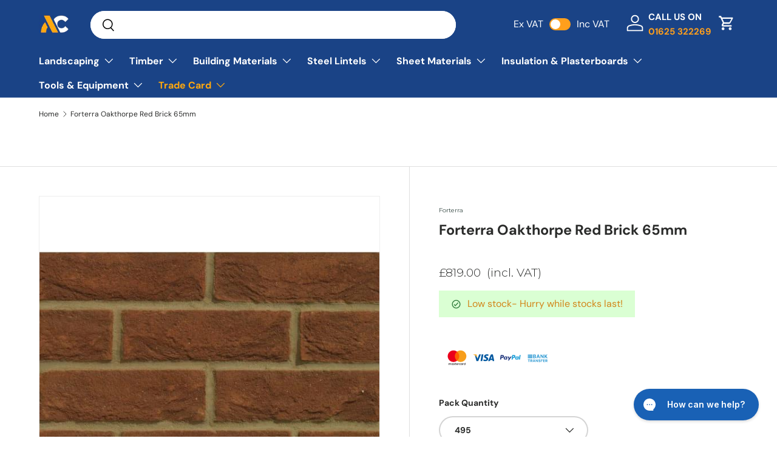

--- FILE ---
content_type: text/html; charset=utf-8
request_url: https://armstrongsupplies.co.uk/products/forterra-ecostock-oakthorpe-red
body_size: 92393
content:
<!doctype html>
<html class="no-js" lang="en" dir="ltr">
  <head>
    
    <script type="text/javascript">
    (function(c,l,a,r,i,t,y){
        c[a]=c[a]||function(){(c[a].q=c[a].q||[]).push(arguments)};
        t=l.createElement(r);t.async=1;t.src="https://www.clarity.ms/tag/"+i;
        y=l.getElementsByTagName(r)[0];y.parentNode.insertBefore(t,y);
    })(window, document, "clarity", "script", "mugevz409j");
</script>
    <meta name="google-site-verification" content="M0uKZkagEO42TLghuLJo2mIXP8MnE42LNYPfSlXI4N0" />
    <script>
      window.uetq = window.uetq || [];
      window.uetq.push('event', '', { revenue_value: Replace_with_Variable_Revenue_Function(), currency: 'GBP' });
    </script>

    <!-- Microsoft Ads Dynamic Remarketing -->
    <script>
        window.uetq = window.uetq || [];
      window.uetq.push('event', '',
      {'ecomm_prodid': 'shopify_GB_5523642155171_35558240223395',
       'ecomm_pagetype': 'product', });
    </script>

    <script
      async="async"
      type="text/javascript"
      src="https://svt.firstbits.com.br/script.js?shop=armstrong-supplies.myshopify.com"
    ></script>
    <!-- Google Tag Manager -->

     <!--<script type='text/javascript'>
window.__lo_site_id = 153637;

	(function() {
		var wa = document.createElement('script'); wa.type = 'text/javascript'; wa.async = true;
		wa.src = 'https://d10lpsik1i8c69.cloudfront.net/w.js';
		var s = document.getElementsByTagName('script')[0]; s.parentNode.insertBefore(wa, s);
	  })();
	</script>
      Lucky Orange snippet -->


    
    <script>
      (function (w, d, s, l, i) {
        w[l] = w[l] || [];
        w[l].push({ 'gtm.start': new Date().getTime(), event: 'gtm.js' });
        var f = d.getElementsByTagName(s)[0],
          j = d.createElement(s),
          dl = l != 'dataLayer' ? '&l=' + l : '';
        j.async = true;
        j.src = 'https://www.googletagmanager.com/gtm.js?id=' + i + dl;
        f.parentNode.insertBefore(j, f);
      })(window, document, 'script', 'dataLayer', 'GTM-KCWZ78R3');
    </script>
    <!-- End Google Tag Manager -->

    <meta name="google-site-verification" content="QmgVxdGaxG7_yLQMF8eoj-WbcuQ79l6BJu9Baeck9pM">

    <!-- Google tag (gtag.js) -->
    <script async src="https://www.googletagmanager.com/gtag/js?id=G-F90YX82GG4"></script>
    <script>
      window.dataLayer = window.dataLayer || [];
      function gtag() {
        dataLayer.push(arguments);
      }
      gtag('js', new Date());

      gtag('config', 'G-F90YX82GG4');
    </script>

    <!-- Global Site Tag (gtag.js) - Google AdWords: 7680396611 -->
    <script async src="https://www.googletagmanager.com/gtag/js?id=AW-847859589"></script>
    <script>
      window.dataLayer = window.dataLayer || [];
      function gtag() {
        dataLayer.push(arguments);
      }
      gtag('js', new Date());
      gtag('config', 'AW-847859589', { send_page_view: false });
    </script>

    <!-- TrustBox script -->
    <script type="text/javascript" src="//widget.trustpilot.com/bootstrap/v5/tp.widget.bootstrap.min.js" async></script>
    <!-- End TrustBox script -->

    <script>
      console.log('[TEMPLATE NAME]', 'product.new');
    </script><meta charset="utf-8">
<meta name="viewport" content="width=device-width,initial-scale=1">
<title>Forterra Oakthorpe Red Brick 65mm | Armstrong Cheshire</title><link rel="canonical" href="https://armstrongsupplies.co.uk/products/forterra-ecostock-oakthorpe-red"><link rel="icon" href="//armstrongsupplies.co.uk/cdn/shop/files/ACFAVICON.jpg?crop=center&height=48&v=1694686557&width=48" type="image/jpg">
  <link rel="apple-touch-icon" href="//armstrongsupplies.co.uk/cdn/shop/files/ACFAVICON.jpg?crop=center&height=180&v=1694686557&width=180"><meta name="description" content="Ecostock Oakthorpe Red are a range of high quality facing bricks with a pleasing red multi-colour finish. Live Chat with our helpful team at Armstrong Cheshire today for the latest prices and availability."><meta property="og:site_name" content="Armstrong Cheshire">
<meta property="og:url" content="https://armstrongsupplies.co.uk/products/forterra-ecostock-oakthorpe-red">
<meta property="og:title" content="Forterra Oakthorpe Red Brick 65mm | Armstrong Cheshire">
<meta property="og:type" content="product">
<meta property="og:description" content="Ecostock Oakthorpe Red are a range of high quality facing bricks with a pleasing red multi-colour finish. Live Chat with our helpful team at Armstrong Cheshire today for the latest prices and availability."><meta property="og:image" content="http://armstrongsupplies.co.uk/cdn/shop/products/ecostock-facing-brick-65mm-oakthorpe-red-bricks-615.jpg?crop=center&height=1200&v=1768699761&width=1200">
  <meta property="og:image:secure_url" content="https://armstrongsupplies.co.uk/cdn/shop/products/ecostock-facing-brick-65mm-oakthorpe-red-bricks-615.jpg?crop=center&height=1200&v=1768699761&width=1200">
  <meta property="og:image:width" content="600">
  <meta property="og:image:height" content="600"><meta property="og:price:amount" content="819.00">
  <meta property="og:price:currency" content="GBP"><meta name="twitter:card" content="summary_large_image">
<meta name="twitter:title" content="Forterra Oakthorpe Red Brick 65mm | Armstrong Cheshire">
<meta name="twitter:description" content="Ecostock Oakthorpe Red are a range of high quality facing bricks with a pleasing red multi-colour finish. Live Chat with our helpful team at Armstrong Cheshire today for the latest prices and availability.">
<style data-shopify>
@font-face {
  font-family: "DM Sans";
  font-weight: 400;
  font-style: normal;
  font-display: swap;
  src: url("//armstrongsupplies.co.uk/cdn/fonts/dm_sans/dmsans_n4.ec80bd4dd7e1a334c969c265873491ae56018d72.woff2") format("woff2"),
       url("//armstrongsupplies.co.uk/cdn/fonts/dm_sans/dmsans_n4.87bdd914d8a61247b911147ae68e754d695c58a6.woff") format("woff");
}
@font-face {
  font-family: "DM Sans";
  font-weight: 700;
  font-style: normal;
  font-display: swap;
  src: url("//armstrongsupplies.co.uk/cdn/fonts/dm_sans/dmsans_n7.97e21d81502002291ea1de8aefb79170c6946ce5.woff2") format("woff2"),
       url("//armstrongsupplies.co.uk/cdn/fonts/dm_sans/dmsans_n7.af5c214f5116410ca1d53a2090665620e78e2e1b.woff") format("woff");
}
@font-face {
  font-family: "DM Sans";
  font-weight: 400;
  font-style: italic;
  font-display: swap;
  src: url("//armstrongsupplies.co.uk/cdn/fonts/dm_sans/dmsans_i4.b8fe05e69ee95d5a53155c346957d8cbf5081c1a.woff2") format("woff2"),
       url("//armstrongsupplies.co.uk/cdn/fonts/dm_sans/dmsans_i4.403fe28ee2ea63e142575c0aa47684d65f8c23a0.woff") format("woff");
}
@font-face {
  font-family: "DM Sans";
  font-weight: 700;
  font-style: italic;
  font-display: swap;
  src: url("//armstrongsupplies.co.uk/cdn/fonts/dm_sans/dmsans_i7.52b57f7d7342eb7255084623d98ab83fd96e7f9b.woff2") format("woff2"),
       url("//armstrongsupplies.co.uk/cdn/fonts/dm_sans/dmsans_i7.d5e14ef18a1d4a8ce78a4187580b4eb1759c2eda.woff") format("woff");
}
@font-face {
  font-family: "DM Sans";
  font-weight: 700;
  font-style: normal;
  font-display: swap;
  src: url("//armstrongsupplies.co.uk/cdn/fonts/dm_sans/dmsans_n7.97e21d81502002291ea1de8aefb79170c6946ce5.woff2") format("woff2"),
       url("//armstrongsupplies.co.uk/cdn/fonts/dm_sans/dmsans_n7.af5c214f5116410ca1d53a2090665620e78e2e1b.woff") format("woff");
}
@font-face {
  font-family: "DM Sans";
  font-weight: 700;
  font-style: normal;
  font-display: swap;
  src: url("//armstrongsupplies.co.uk/cdn/fonts/dm_sans/dmsans_n7.97e21d81502002291ea1de8aefb79170c6946ce5.woff2") format("woff2"),
       url("//armstrongsupplies.co.uk/cdn/fonts/dm_sans/dmsans_n7.af5c214f5116410ca1d53a2090665620e78e2e1b.woff") format("woff");
}
:root {
        --bg-color: 255 255 255 / 1.0;
        --bg-color-og: 255 255 255 / 1.0;
        --heading-color: 42 43 42;
        --text-color: 42 43 42;
        --text-color-og: 42 43 42;
        --scrollbar-color: 42 43 42;
        --link-color: 255 159 28;
        --link-color-og: 255 159 28;
        --star-color: 255 159 28;--swatch-border-color-default: 212 213 212;
          --swatch-border-color-active: 149 149 149;
          --swatch-card-size: 24px;
          --swatch-variant-picker-size: 64px;--color-scheme-1-bg: 255 0 0 / 1.0;
        --color-scheme-1-grad: linear-gradient(180deg, rgba(244, 244, 244, 1), rgba(244, 244, 244, 1) 100%);
        --color-scheme-1-heading: 42 43 42;
        --color-scheme-1-text: 255 255 255;
        --color-scheme-1-btn-bg: 255 169 22;
        --color-scheme-1-btn-text: 255 255 255;
        --color-scheme-1-btn-bg-hover: 255 188 72;--color-scheme-2-bg: 42 43 42 / 1.0;
        --color-scheme-2-grad: linear-gradient(225deg, rgba(51, 59, 67, 0.88) 8%, rgba(41, 47, 54, 1) 56%, rgba(20, 20, 20, 1) 92%);
        --color-scheme-2-heading: 255 169 22;
        --color-scheme-2-text: 255 255 255;
        --color-scheme-2-btn-bg: 255 169 22;
        --color-scheme-2-btn-text: 255 255 255;
        --color-scheme-2-btn-bg-hover: 255 188 72;--color-scheme-3-bg: 26 67 133 / 1.0;
        --color-scheme-3-grad: linear-gradient(46deg, rgba(255, 168, 14, 0) 4%, rgba(234, 73, 0, 0) 29%, rgba(26, 67, 133, 0) 55%);
        --color-scheme-3-heading: 255 159 28;
        --color-scheme-3-text: 255 255 255;
        --color-scheme-3-btn-bg: 255 255 255;
        --color-scheme-3-btn-text: 42 43 42;
        --color-scheme-3-btn-bg-hover: 231 231 231;

        --drawer-bg-color: 255 255 255 / 1.0;
        --drawer-text-color: 42 43 42;

        --panel-bg-color: 244 244 244 / 1.0;
        --panel-heading-color: 42 43 42;
        --panel-text-color: 42 43 42;

        --in-stock-text-color: 44 126 63;
        --low-stock-text-color: 210 134 26;
        --very-low-stock-text-color: 180 12 28;
        --no-stock-text-color: 119 119 119;

        --error-bg-color: 252 237 238;
        --error-text-color: 180 12 28;
        --success-bg-color: 232 246 234;
        --success-text-color: 44 126 63;
        --info-bg-color: 228 237 250;
        --info-text-color: 28 66 131;

        --heading-font-family: "DM Sans", sans-serif;
        --heading-font-style: normal;
        --heading-font-weight: 700;
        --heading-scale-start: 4;

        --navigation-font-family: "DM Sans", sans-serif;
        --navigation-font-style: normal;
        --navigation-font-weight: 700;--heading-text-transform: none;
--subheading-text-transform: none;
        --body-font-family: "DM Sans", sans-serif;
        --body-font-style: normal;
        --body-font-weight: 400;
        --body-font-size: 16;

        --section-gap: 48;
        --heading-gap: calc(8 * var(--space-unit));--grid-column-gap: 20px;--btn-bg-color: 26 67 133;
        --btn-bg-hover-color: 64 102 162;
        --btn-text-color: 255 255 255;
        --btn-bg-color-og: 26 67 133;
        --btn-text-color-og: 255 255 255;
        --btn-alt-bg-color: 255 255 255;
        --btn-alt-bg-alpha: 1.0;
        --btn-alt-text-color: 42 43 42;
        --btn-border-width: 2px;
        --btn-padding-y: 12px;

        
        --btn-border-radius: 28px;
        

        --btn-lg-border-radius: 50%;
        --btn-icon-border-radius: 50%;
        --input-with-btn-inner-radius: var(--btn-border-radius);

        --input-bg-color: 255 255 255 / 1.0;
        --input-text-color: 42 43 42;
        --input-border-width: 2px;
        --input-border-radius: 26px;
        --textarea-border-radius: 12px;
        --input-border-radius: 28px;
        --input-lg-border-radius: 34px;
        --input-bg-color-diff-3: #f7f7f7;
        --input-bg-color-diff-6: #f0f0f0;

        --modal-border-radius: 16px;
        --modal-overlay-color: 0 0 0;
        --modal-overlay-opacity: 0.4;
        --drawer-border-radius: 16px;
        --overlay-border-radius: 0px;--custom-label-bg-color: 13 44 84;
        --custom-label-text-color: 255 255 255;--sale-label-bg-color: 170 17 85;
        --sale-label-text-color: 255 255 255;--sold-out-label-bg-color: 42 43 42;
        --sold-out-label-text-color: 255 255 255;--new-label-bg-color: 127 184 0;
        --new-label-text-color: 255 255 255;--preorder-label-bg-color: 0 166 237;
        --preorder-label-text-color: 255 255 255;

        --page-width: 1200px;
        --gutter-sm: 20px;
        --gutter-md: 32px;
        --gutter-lg: 64px;

        --payment-terms-bg-color: #ffffff;

        --coll-card-bg-color: #F9F9F9;
        --coll-card-border-color: #f2f2f2;--blend-bg-color: #f4f4f4;

        --reading-width: 48em;
      }

      @media (max-width: 769px) {
        :root {
          --reading-width: 36em;
        }
      }</style>

    <link rel="stylesheet" href="//armstrongsupplies.co.uk/cdn/shop/t/72/assets/main.css?v=94531359787334392331742812552">
    <script src="//armstrongsupplies.co.uk/cdn/shop/t/72/assets/main.js?v=3117447031751534831721636573" defer="defer"></script><link
        rel="preload"
        href="//armstrongsupplies.co.uk/cdn/fonts/dm_sans/dmsans_n4.ec80bd4dd7e1a334c969c265873491ae56018d72.woff2"
        as="font"
        type="font/woff2"
        crossorigin
        fetchpriority="high"
      ><link
        rel="preload"
        href="//armstrongsupplies.co.uk/cdn/fonts/dm_sans/dmsans_n7.97e21d81502002291ea1de8aefb79170c6946ce5.woff2"
        as="font"
        type="font/woff2"
        crossorigin
        fetchpriority="high"
      ><script>window.performance && window.performance.mark && window.performance.mark('shopify.content_for_header.start');</script><meta name="google-site-verification" content="QmgVxdGaxG7_yLQMF8eoj-WbcuQ79l6BJu9Baeck9pM">
<meta name="facebook-domain-verification" content="b4v2wfb1quj32kzd33nc2t230vy2zx">
<meta id="shopify-digital-wallet" name="shopify-digital-wallet" content="/21145867/digital_wallets/dialog">
<meta name="shopify-checkout-api-token" content="a3755d0fb14cff5d30f96768ec1a1f57">
<meta id="in-context-paypal-metadata" data-shop-id="21145867" data-venmo-supported="false" data-environment="production" data-locale="en_US" data-paypal-v4="true" data-currency="GBP">
<link rel="alternate" type="application/json+oembed" href="https://armstrongsupplies.co.uk/products/forterra-ecostock-oakthorpe-red.oembed">
<script async="async" src="/checkouts/internal/preloads.js?locale=en-GB"></script>
<script id="shopify-features" type="application/json">{"accessToken":"a3755d0fb14cff5d30f96768ec1a1f57","betas":["rich-media-storefront-analytics"],"domain":"armstrongsupplies.co.uk","predictiveSearch":true,"shopId":21145867,"locale":"en"}</script>
<script>var Shopify = Shopify || {};
Shopify.shop = "armstrong-supplies.myshopify.com";
Shopify.locale = "en";
Shopify.currency = {"active":"GBP","rate":"1.0"};
Shopify.country = "GB";
Shopify.theme = {"name":"ADP Product Page","id":143777136896,"schema_name":"Enterprise","schema_version":"1.2.1","theme_store_id":null,"role":"main"};
Shopify.theme.handle = "null";
Shopify.theme.style = {"id":null,"handle":null};
Shopify.cdnHost = "armstrongsupplies.co.uk/cdn";
Shopify.routes = Shopify.routes || {};
Shopify.routes.root = "/";</script>
<script type="module">!function(o){(o.Shopify=o.Shopify||{}).modules=!0}(window);</script>
<script>!function(o){function n(){var o=[];function n(){o.push(Array.prototype.slice.apply(arguments))}return n.q=o,n}var t=o.Shopify=o.Shopify||{};t.loadFeatures=n(),t.autoloadFeatures=n()}(window);</script>
<script id="shop-js-analytics" type="application/json">{"pageType":"product"}</script>
<script defer="defer" async type="module" src="//armstrongsupplies.co.uk/cdn/shopifycloud/shop-js/modules/v2/client.init-shop-cart-sync_C5BV16lS.en.esm.js"></script>
<script defer="defer" async type="module" src="//armstrongsupplies.co.uk/cdn/shopifycloud/shop-js/modules/v2/chunk.common_CygWptCX.esm.js"></script>
<script type="module">
  await import("//armstrongsupplies.co.uk/cdn/shopifycloud/shop-js/modules/v2/client.init-shop-cart-sync_C5BV16lS.en.esm.js");
await import("//armstrongsupplies.co.uk/cdn/shopifycloud/shop-js/modules/v2/chunk.common_CygWptCX.esm.js");

  window.Shopify.SignInWithShop?.initShopCartSync?.({"fedCMEnabled":true,"windoidEnabled":true});

</script>
<script>(function() {
  var isLoaded = false;
  function asyncLoad() {
    if (isLoaded) return;
    isLoaded = true;
    var urls = ["https:\/\/cdn.calconic.com\/static\/js\/calconic.min.js?shop=armstrong-supplies.myshopify.com","https:\/\/cdn.calconic.com\/static\/js\/shopify.utils.js?shop=armstrong-supplies.myshopify.com","https:\/\/cdn.calconic.com\/static\/js\/calconic.cart.min.js?shop=armstrong-supplies.myshopify.com","https:\/\/ecommplugins-scripts.trustpilot.com\/v2.1\/js\/header.min.js?settings=eyJrZXkiOiJuVnRCbUpVdGFJN3NxTTBQIiwicyI6Im5vbmUifQ==\u0026shop=armstrong-supplies.myshopify.com","https:\/\/ecommplugins-trustboxsettings.trustpilot.com\/armstrong-supplies.myshopify.com.js?settings=1680382157056\u0026shop=armstrong-supplies.myshopify.com","https:\/\/trust.conversionbear.com\/script?app=trust_badge\u0026shop=armstrong-supplies.myshopify.com","https:\/\/stores.enzuzo.com\/apps\/enzuzo\/static\/js\/__enzuzo-cookiebar.js?uuid=7c597452-48d5-11ee-b08e-4f841d5fb1f8\u0026shop=armstrong-supplies.myshopify.com","https:\/\/static.klaviyo.com\/onsite\/js\/klaviyo.js?company_id=W4Ge8X\u0026shop=armstrong-supplies.myshopify.com","\/\/cdn.shopify.com\/proxy\/45feb7fff0d86aa1bb9b6d07d792bbb1d9b5c310f46fa7d485e22e3f5728f485\/d1639lhkj5l89m.cloudfront.net\/js\/storefront\/uppromote.js?shop=armstrong-supplies.myshopify.com\u0026sp-cache-control=cHVibGljLCBtYXgtYWdlPTkwMA","\/\/cdn.shopify.com\/proxy\/73c40c3e273bb288aa8064c22d432c2739dd8318b4b2b88223c18b0c04e8f55c\/cartinsights.herokuapp.com\/assets\/packs\/customer_id.js?shop=armstrong-supplies.myshopify.com\u0026sp-cache-control=cHVibGljLCBtYXgtYWdlPTkwMA","https:\/\/omnisnippet1.com\/platforms\/shopify.js?source=scriptTag\u0026v=2025-05-15T12\u0026shop=armstrong-supplies.myshopify.com","https:\/\/dr4qe3ddw9y32.cloudfront.net\/awin-shopify-integration-code.js?aid=121336\u0026v=shopifyApp_5.2.5\u0026ts=1766796940226\u0026shop=armstrong-supplies.myshopify.com"];
    for (var i = 0; i < urls.length; i++) {
      var s = document.createElement('script');
      s.type = 'text/javascript';
      s.async = true;
      s.src = urls[i];
      var x = document.getElementsByTagName('script')[0];
      x.parentNode.insertBefore(s, x);
    }
  };
  if(window.attachEvent) {
    window.attachEvent('onload', asyncLoad);
  } else {
    window.addEventListener('load', asyncLoad, false);
  }
})();</script>
<script id="__st">var __st={"a":21145867,"offset":0,"reqid":"84a24783-e6cc-43d7-8408-2ac0d4e8f43f-1768712952","pageurl":"armstrongsupplies.co.uk\/products\/forterra-ecostock-oakthorpe-red","u":"2b253370e391","p":"product","rtyp":"product","rid":5523642155171};</script>
<script>window.ShopifyPaypalV4VisibilityTracking = true;</script>
<script id="captcha-bootstrap">!function(){'use strict';const t='contact',e='account',n='new_comment',o=[[t,t],['blogs',n],['comments',n],[t,'customer']],c=[[e,'customer_login'],[e,'guest_login'],[e,'recover_customer_password'],[e,'create_customer']],r=t=>t.map((([t,e])=>`form[action*='/${t}']:not([data-nocaptcha='true']) input[name='form_type'][value='${e}']`)).join(','),a=t=>()=>t?[...document.querySelectorAll(t)].map((t=>t.form)):[];function s(){const t=[...o],e=r(t);return a(e)}const i='password',u='form_key',d=['recaptcha-v3-token','g-recaptcha-response','h-captcha-response',i],f=()=>{try{return window.sessionStorage}catch{return}},m='__shopify_v',_=t=>t.elements[u];function p(t,e,n=!1){try{const o=window.sessionStorage,c=JSON.parse(o.getItem(e)),{data:r}=function(t){const{data:e,action:n}=t;return t[m]||n?{data:e,action:n}:{data:t,action:n}}(c);for(const[e,n]of Object.entries(r))t.elements[e]&&(t.elements[e].value=n);n&&o.removeItem(e)}catch(o){console.error('form repopulation failed',{error:o})}}const l='form_type',E='cptcha';function T(t){t.dataset[E]=!0}const w=window,h=w.document,L='Shopify',v='ce_forms',y='captcha';let A=!1;((t,e)=>{const n=(g='f06e6c50-85a8-45c8-87d0-21a2b65856fe',I='https://cdn.shopify.com/shopifycloud/storefront-forms-hcaptcha/ce_storefront_forms_captcha_hcaptcha.v1.5.2.iife.js',D={infoText:'Protected by hCaptcha',privacyText:'Privacy',termsText:'Terms'},(t,e,n)=>{const o=w[L][v],c=o.bindForm;if(c)return c(t,g,e,D).then(n);var r;o.q.push([[t,g,e,D],n]),r=I,A||(h.body.append(Object.assign(h.createElement('script'),{id:'captcha-provider',async:!0,src:r})),A=!0)});var g,I,D;w[L]=w[L]||{},w[L][v]=w[L][v]||{},w[L][v].q=[],w[L][y]=w[L][y]||{},w[L][y].protect=function(t,e){n(t,void 0,e),T(t)},Object.freeze(w[L][y]),function(t,e,n,w,h,L){const[v,y,A,g]=function(t,e,n){const i=e?o:[],u=t?c:[],d=[...i,...u],f=r(d),m=r(i),_=r(d.filter((([t,e])=>n.includes(e))));return[a(f),a(m),a(_),s()]}(w,h,L),I=t=>{const e=t.target;return e instanceof HTMLFormElement?e:e&&e.form},D=t=>v().includes(t);t.addEventListener('submit',(t=>{const e=I(t);if(!e)return;const n=D(e)&&!e.dataset.hcaptchaBound&&!e.dataset.recaptchaBound,o=_(e),c=g().includes(e)&&(!o||!o.value);(n||c)&&t.preventDefault(),c&&!n&&(function(t){try{if(!f())return;!function(t){const e=f();if(!e)return;const n=_(t);if(!n)return;const o=n.value;o&&e.removeItem(o)}(t);const e=Array.from(Array(32),(()=>Math.random().toString(36)[2])).join('');!function(t,e){_(t)||t.append(Object.assign(document.createElement('input'),{type:'hidden',name:u})),t.elements[u].value=e}(t,e),function(t,e){const n=f();if(!n)return;const o=[...t.querySelectorAll(`input[type='${i}']`)].map((({name:t})=>t)),c=[...d,...o],r={};for(const[a,s]of new FormData(t).entries())c.includes(a)||(r[a]=s);n.setItem(e,JSON.stringify({[m]:1,action:t.action,data:r}))}(t,e)}catch(e){console.error('failed to persist form',e)}}(e),e.submit())}));const S=(t,e)=>{t&&!t.dataset[E]&&(n(t,e.some((e=>e===t))),T(t))};for(const o of['focusin','change'])t.addEventListener(o,(t=>{const e=I(t);D(e)&&S(e,y())}));const B=e.get('form_key'),M=e.get(l),P=B&&M;t.addEventListener('DOMContentLoaded',(()=>{const t=y();if(P)for(const e of t)e.elements[l].value===M&&p(e,B);[...new Set([...A(),...v().filter((t=>'true'===t.dataset.shopifyCaptcha))])].forEach((e=>S(e,t)))}))}(h,new URLSearchParams(w.location.search),n,t,e,['guest_login'])})(!0,!0)}();</script>
<script integrity="sha256-4kQ18oKyAcykRKYeNunJcIwy7WH5gtpwJnB7kiuLZ1E=" data-source-attribution="shopify.loadfeatures" defer="defer" src="//armstrongsupplies.co.uk/cdn/shopifycloud/storefront/assets/storefront/load_feature-a0a9edcb.js" crossorigin="anonymous"></script>
<script data-source-attribution="shopify.dynamic_checkout.dynamic.init">var Shopify=Shopify||{};Shopify.PaymentButton=Shopify.PaymentButton||{isStorefrontPortableWallets:!0,init:function(){window.Shopify.PaymentButton.init=function(){};var t=document.createElement("script");t.src="https://armstrongsupplies.co.uk/cdn/shopifycloud/portable-wallets/latest/portable-wallets.en.js",t.type="module",document.head.appendChild(t)}};
</script>
<script data-source-attribution="shopify.dynamic_checkout.buyer_consent">
  function portableWalletsHideBuyerConsent(e){var t=document.getElementById("shopify-buyer-consent"),n=document.getElementById("shopify-subscription-policy-button");t&&n&&(t.classList.add("hidden"),t.setAttribute("aria-hidden","true"),n.removeEventListener("click",e))}function portableWalletsShowBuyerConsent(e){var t=document.getElementById("shopify-buyer-consent"),n=document.getElementById("shopify-subscription-policy-button");t&&n&&(t.classList.remove("hidden"),t.removeAttribute("aria-hidden"),n.addEventListener("click",e))}window.Shopify?.PaymentButton&&(window.Shopify.PaymentButton.hideBuyerConsent=portableWalletsHideBuyerConsent,window.Shopify.PaymentButton.showBuyerConsent=portableWalletsShowBuyerConsent);
</script>
<script>
  function portableWalletsCleanup(e){e&&e.src&&console.error("Failed to load portable wallets script "+e.src);var t=document.querySelectorAll("shopify-accelerated-checkout .shopify-payment-button__skeleton, shopify-accelerated-checkout-cart .wallet-cart-button__skeleton"),e=document.getElementById("shopify-buyer-consent");for(let e=0;e<t.length;e++)t[e].remove();e&&e.remove()}function portableWalletsNotLoadedAsModule(e){e instanceof ErrorEvent&&"string"==typeof e.message&&e.message.includes("import.meta")&&"string"==typeof e.filename&&e.filename.includes("portable-wallets")&&(window.removeEventListener("error",portableWalletsNotLoadedAsModule),window.Shopify.PaymentButton.failedToLoad=e,"loading"===document.readyState?document.addEventListener("DOMContentLoaded",window.Shopify.PaymentButton.init):window.Shopify.PaymentButton.init())}window.addEventListener("error",portableWalletsNotLoadedAsModule);
</script>

<script type="module" src="https://armstrongsupplies.co.uk/cdn/shopifycloud/portable-wallets/latest/portable-wallets.en.js" onError="portableWalletsCleanup(this)" crossorigin="anonymous"></script>
<script nomodule>
  document.addEventListener("DOMContentLoaded", portableWalletsCleanup);
</script>

<link id="shopify-accelerated-checkout-styles" rel="stylesheet" media="screen" href="https://armstrongsupplies.co.uk/cdn/shopifycloud/portable-wallets/latest/accelerated-checkout-backwards-compat.css" crossorigin="anonymous">
<style id="shopify-accelerated-checkout-cart">
        #shopify-buyer-consent {
  margin-top: 1em;
  display: inline-block;
  width: 100%;
}

#shopify-buyer-consent.hidden {
  display: none;
}

#shopify-subscription-policy-button {
  background: none;
  border: none;
  padding: 0;
  text-decoration: underline;
  font-size: inherit;
  cursor: pointer;
}

#shopify-subscription-policy-button::before {
  box-shadow: none;
}

      </style>
<script id="sections-script" data-sections="header,footer" defer="defer" src="//armstrongsupplies.co.uk/cdn/shop/t/72/compiled_assets/scripts.js?54138"></script>
<script>window.performance && window.performance.mark && window.performance.mark('shopify.content_for_header.end');</script>

<link rel="stylesheet" href="//armstrongsupplies.co.uk/cdn/shop/t/72/assets/adp.css?v=76850211967524741191723799187">
    <script>
      document.documentElement.className = document.documentElement.className.replace('no-js', 'js');
    </script>
<link rel="preconnect" href="https://fonts.googleapis.com">
<link rel="preconnect" href="https://fonts.gstatic.com" crossorigin>
<link href="https://fonts.googleapis.com/css2?family=Montserrat:ital,wght@0,100..900;1,100..900&display=swap" rel="stylesheet"><!-- CC Custom Head Start --><!-- CC Custom Head End -->





    <script type="text/javascript">
    var pdIsProduct = false;
  	var pdProductID = 0;
  	var pdProductVendor = '';
  	var pdProductTags = [];
  	var pdProductCollections = [];
  	
  	    pdIsProduct = true;
  		pdProductID = '5523642155171';
  		pdProductVendor = 'Forterra';
		
          	pdProductTags.push('Forterra Ecostock');
        
          	pdProductTags.push('man_forterra');
        
          	pdProductTags.push('Ryan Bricks');
        
		
			pdProductCollections.push('20098351137');
		
    
</script>

	<div style="display:none">
      	<div class="pdProductDescription"><p>Ecostock Oakthorpe Red are a range of high quality facing bricks with a pleasing red multi-colour finish representing everything from classic to contemporary. The clay material makes the product strong and durable. Forterra’s Ecostock range is manufactured at the company’s state-of-the-art Measham factory and is the most environmentally friendly stock brick range in the UK. Forterra use the latest technology in sustainability and production efficiency to produce stock bricks with low embodied energy as well as advanced colour consistency, dimensional accuracy and quality. Ecostock bricks are manufactured to BES 6001 Responsible Sourcing certification.</p>
<p><span data-mce-fragment="1">Please read our </span><span style="text-decoration: underline; color: #00aaff;"><a href="https://armstrongsupplies.co.uk/pages/bricks-delivery-returns" data-saferedirecturl="https://www.google.com/url?q=https://armstrongsupplies.co.uk/pages/bricks-delivery-returns&amp;source=gmail&amp;ust=1628329805840000&amp;usg=AFQjCNGh8zYSeHJbGQh4_MXyDiKg1iWjog" style="color: #00aaff; text-decoration: underline;" data-mce-fragment="1" data-mce-href="https://armstrongsupplies.co.uk/pages/bricks-delivery-returns" target="_blank">Bricks Returns Policy</a></span><span data-mce-fragment="1"> before ordering.</span></p></div>
      	<div class="pdProductVendor">Forterra</div>
      	<div class="pdProductType">Bricks</div>
      	<div class="pdProductOptions">
          	
                <ul>
                    
                        <li>Pack Quantity</li>
                    
                </ul>
          	
      	</div>
        <div class="pdProductVariants">
          	
                <ul>
                    
                        <li>495</li>
                    
                </ul>
          	
      	</div>
      </div>

<style>
#pdTabs, #pdTabs .pdTabClass, #pdTabs .tabButton, #pdTabs .tabButton span, #pdTabs .tab, #pdTabs .tab .content {
    all: unset;
}
#pdTabs {
    margin-top: 20px;
  	margin-bottom: 20px;
  	display: block;
}
@-webkit-keyframes showTab{
    from{
        opacity:0;
      -webkit-transform:translateY(10px);transform:translateY(10px)
    }to{
         opacity:1;
      -webkit-transform:translateY(0);transform:translateY(0)
     }
}
@keyframes showTab{
    from{
        opacity:0;
      -webkit-transform:translateY(10px);transform:translateY(10px)
    }to{
         opacity:1;
      -webkit-transform:translateY(0);transform:translateY(0)
     }
}
#pdTabs >button{width:100%;font-family:inherit;font-size:100%;margin:0;outline:0;border:0;vertical-align:baseline;-webkit-box-sizing:border-box;box-sizing:border-box;background:transparent}
#pdTabs >.tabButton{display:block;margin-top:1px;background:#5a5243;color:#f5f5f5;text-align:center;-webkit-transition:all 0ms ease-in-out;transition:all 0ms ease-in-out}
#pdTabs >input{display:none}
#pdTabs >input:checked+label+.tab{display:block;width:100%}
#pdTabs >input:checked+label+.tab>.content{-webkit-animation:showTab 250ms ease-in-out;animation:showTab 250ms ease-in-out}
#pdTabs >.tab{background:#fff;display:none}
#pdTabs {display:-webkit-box;display:-webkit-flex;display:-ms-flexbox;display:flex;-webkit-flex-wrap:wrap;-ms-flex-wrap:wrap;flex-wrap:wrap}
#pdTabs >.tabButton{-webkit-box-ordinal-group:2;-webkit-order:1;-ms-flex-order:1;order:1;-webkit-box-align:start;-webkit-align-items:flex-start;-ms-flex-align:start;align-items:flex-start;cursor:pointer}
#pdTabs >input:checked+label{background:#fff;color:#5a5243}
#pdTabs >.tab{-webkit-box-ordinal-group:3;-webkit-order:2;-ms-flex-order:2;order:2}
#pdTabs h1 {
    font-size: 70px; font-family: 'Fredoka One', cursive; text-align: center; color: #5a5243;
}
#pdTabs h1 sup {
    font-size: 14px; margin-left: -20px; display: inline-block; line-height: 1;
}
#pdTabs h2 {
    font-size: 22px; text-align: center; margin: -7px 0 80px 0; padding: 5px 5px 6px 5px; display: inline-block; line-height: 30px;
    border-bottom: 1px solid #5a5243; border-top: 1px solid #5a5243;
}
#pdTabs .tabButton {
    font-size: 14px;
    font-weight: normal;
    padding: 15px 20px;
    z-index: 0;
    position:relative;
    -webkit-border-bottom-left-radius: 0 !important;
    -moz-border-bottom-left-radius: 0 !important;
    border-bottom-left-radius: 0 !important;
    -webkit-border-bottom-right-radius: 0 !important;
    -moz-border-bottom-right-radius: 0 !important;
    border-bottom-right-radius: 0 !important;
}
#pdTabs .tabButton.active {
    border-bottom:none !important;
    z-index: 2;
}
#pdTabs .tabButton:not(:first-of-type) {
    margin-left: -1px !important;
}
#pdTabs .tab {
    padding: 20px;
    text-align: left;
    margin-top: -1px;
    -webkit-border-top-left-radius: 0 !important;
    -moz-border-top-left-radius: 0 !important;
    border-top-left-radius: 0 !important;
    z-index: 1;
}
#pdAccordeons, #pdAccordeons .pdAccordionClass, #pdAccordeons .accordeonButton, #pdAccordeons .accordeonButton .pdAccordionTitle, #pdAccordeons .accordeonButton .pdAccordionUnderlineClass, #pdAccordeons .accordeon, #pdAccordeons .accordeon .content {
    all: unset;
}
#pdAccordeons {
    margin-top: 20px;
  	margin-bottom: 20px;
  	display: block;
}
@-webkit-keyframes showAccordeon{
    from{
        opacity:0;-webkit-transform:translateY(10px);transform:translateY(10px)
    }to{
         opacity:1;-webkit-transform:translateY(0);transform:translateY(0)
     }
}
@keyframes showAccordeon{
    from{
        opacity:0;-webkit-transform:translateY(10px);transform:translateY(10px)
    }to{
         opacity:1;-webkit-transform:translateY(0);transform:translateY(0)
     }
}
#pdAccordeons >button{width:100%;font-family:inherit;font-size:100%;margin:0;outline:0;border:0;vertical-align:baseline;-webkit-box-sizing:border-box;box-sizing:border-box;background:transparent}
#pdAccordeons >.accordeonButton{display:block;margin-top:1px;background:#5a5243;color:#f5f5f5;text-align:center;-webkit-transition:all 250ms ease-in-out;transition:all 250ms ease-in-out}
#pdAccordeons >input{display:none}
#pdAccordeons >input:checked+label+.accordeon>.content{-webkit-animation:showAccordeon 250ms ease-in-out;animation:showAccordeon 250ms ease-in-out}
#pdAccordeons >.accordeon{background:#fff;display:none}
#pdAccordeons h1 {
    font-size: 70px; font-family: 'Fredoka One', cursive; text-align: center; color: #5a5243;
}
#pdAccordeons h1 sup {
    font-size: 14px; margin-left: -20px; display: inline-block; line-height: 1;
}
#pdAccordeons h2 {
    font-size: 22px; text-align: center; margin: -7px 0 80px 0; padding: 5px 5px 6px 5px; display: inline-block; line-height: 30px;
    border-bottom: 1px solid #5a5243; border-top: 1px solid #5a5243;
}
#pdAccordeons .accordeonButton {
    font-size: 14px;
    font-weight: normal;
    padding: 15px 20px;
    cursor:pointer;
    position:relative;
}
#pdAccordeons .accordeonButton.active {}
#pdAccordeons .accordeon {
    padding: 20px;
    text-align: left;
    margin-top: -1px;
    display:none;
}
#pdAccordeons .accordeon.active {
    display:block;
}
#pdAccordeons .triangle-top,#pdAccordeons .triangle-bottom{
    width: 0;
    height: 0;
    margin: 8px auto;
    float: right;
}
#pdAccordeons .triangle-top,#pdAccordeons .triangle-bottom{
    border-left: 5px solid transparent;
    border-right: 5px solid transparent;
}
#pdAccordeons .triangle-top {
    border-bottom: 6px solid black;
}
#pdAccordeons .triangle-bottom{
    border-top: 6px solid black;
}
.pdSeparateTab {
  	margin: 20px
}
.pdSeparateTabTitle {
  	font-weight: bold;
}
</style>
<script type="text/javascript">var pd_tabs=[{"id":929,"title":"Product Description","type":1,"contentType":1,"insideWidget":1,"planID":1,"selectedProducts":[],"selectedCollections":[],"selectedTags":[],"selectedVendors":[]},{"id":2639,"title":"Offloading","type":2,"contentType":2,"insideWidget":1,"planID":1,"selectedProducts":[{"value_id":"8183043883264"}],"selectedCollections":[],"selectedTags":[],"selectedVendors":[{"value_id":"Bowland Stone"}]},{"id":2640,"title":"Landscaping Delivery Time","type":2,"contentType":1,"insideWidget":1,"planID":2,"selectedProducts":[],"selectedCollections":[],"selectedTags":[],"selectedVendors":[{"value_id":"Bowland Stone"}]},{"id":2655,"title":"Tail Lift Offloading","type":2,"contentType":2,"insideWidget":1,"planID":2,"selectedProducts":[],"selectedCollections":[{"value_id":"29835624481"},{"value_id":"20098351137"}],"selectedTags":[],"selectedVendors":[]},{"id":931,"title":"FAQ","type":2,"contentType":1,"insideWidget":1,"planID":1,"selectedProducts":[{"value_id":"6237340336307"}],"selectedCollections":[],"selectedTags":[],"selectedVendors":[]},{"id":2649,"title":"Timber Regularising","type":2,"contentType":1,"insideWidget":1,"planID":2,"selectedProducts":[],"selectedCollections":[{"value_id":"218485424291"},{"value_id":"218024083619"},{"value_id":"219394965667"},{"value_id":"219396341923"},{"value_id":"248595546291"}],"selectedTags":[],"selectedVendors":[]},{"id":2650,"title":"Timber Delivery Information","type":2,"contentType":1,"insideWidget":1,"planID":2,"selectedProducts":[],"selectedCollections":[{"value_id":"218485424291"},{"value_id":"218024083619"},{"value_id":"219394965667"},{"value_id":"219396341923"}],"selectedTags":[],"selectedVendors":[]},{"id":2656,"title":"Crane Offloading","type":2,"contentType":1,"insideWidget":1,"planID":2,"selectedProducts":[],"selectedCollections":[{"value_id":"29835624481"},{"value_id":"20098351137"}],"selectedTags":[],"selectedVendors":[]},{"id":2758,"title":"Catnic Price List","type":2,"contentType":2,"insideWidget":1,"planID":2,"selectedProducts":[],"selectedCollections":[{"value_id":"20098547745"}],"selectedTags":[],"selectedVendors":[]},{"id":2759,"title":"Catnic Lintel Selector","type":2,"contentType":2,"insideWidget":1,"planID":2,"selectedProducts":[],"selectedCollections":[{"value_id":"20098547745"}],"selectedTags":[],"selectedVendors":[]}];var pd_design={"id":162,"id_shop":264,"display_type_desktop":"accordion","display_type_touch":"accordion","tabs_position":3,"tabs_own_position_path":"#product-media > media-gallery > div.media-gallery__thumbs.hidden.md\\:block.no-js-hidden > ul","inherit_fonts":1,"bold_titles":1,"titles_font_size":14,"title_color":"{\"hue\":360,\"saturation\":1,\"brightness\":0}","title_underline_color":"{\"hue\":217,\"saturation\":0.7939,\"brightness\":0.5136999999999999,\"alpha\":1}","background_color":"{\"hue\":360,\"saturation\":0,\"brightness\":1}","border_color":"{\"hue\":217,\"saturation\":0.7939,\"brightness\":0.5136999999999999,\"alpha\":1}","show_borders":1,"radius_size":5,"rounded_corners":1,"active_section_bold_title":1,"active_section_title_color":"{\"hue\":217,\"saturation\":0.7939,\"brightness\":0.5136999999999999,\"alpha\":1}","active_section_background_color":"{\"hue\":360,\"saturation\":0,\"brightness\":1}","active_section_border_color":"{\"hue\":217,\"saturation\":0.7939,\"brightness\":0.5136999999999999,\"alpha\":1}","active_section_is_underlined":1,"active_section_is_higher":1,"distance_between_sections":"5","created_at":"2022-02-11T10:55:19.000000Z","updated_at":"2023-11-09T13:45:32.000000Z","accordeon_position":1,"accordeon_own_position_path":"form[action*=\"\/cart\/add\"]","accordeon_inherit_fonts":1,"accordeon_bold_titles":1,"accordeon_titles_font_size":13,"accordeon_title_color":"{\"hue\":360,\"saturation\":1,\"brightness\":0}","accordeon_title_underline_color":"{\"hue\":217,\"saturation\":0.7939,\"brightness\":0.5136999999999999,\"alpha\":1}","accordeon_background_color":"{\"hue\":360,\"saturation\":0,\"brightness\":1}","accordeon_border_color":"{\"hue\":217,\"saturation\":0.7939,\"brightness\":0.5136999999999999,\"alpha\":1}","accordeon_show_borders":1,"accordeon_rounded_corners":1,"accordeon_has_arrows":1,"accordeon_arrows_color":"{\"hue\":360,\"saturation\":1,\"brightness\":0}","accordeon_active_section_bold_title":1,"accordeon_active_section_title_color":"{\"hue\":217,\"saturation\":0.7939,\"brightness\":0.5136999999999999,\"alpha\":1}","accordeon_active_section_background_color":"{\"hue\":360,\"saturation\":0,\"brightness\":1}","accordeon_active_section_is_underlined":1,"accordeon_distance_between_sections":5,"accordeon_radius_size":5,"accordeon_active_section_border_color":"{\"hue\":0,\"saturation\":0,\"brightness\":82.75}"}</script><div style="display:none" id="pdTabsContents"><div data-tab-id="929"><p>{PRODUCT_DESCRIPTION}</p></div><div data-tab-id="2639"><a href="#lightbox-img"><img src="https://cdn.shopify.com/s/files/1/2114/5867/files/Delivery_Image-VGfCWxeA9-transformed_1.jpg?v=1681916502" alt="Delivery Image" width="100%"></a></div><div data-tab-id="2640"><p>Delivery is free to Mainland England and Wales. Deliveries are chargable to Scotland.</p>
<p>Once the order is placed, our courier will call you within 3 working days to arrange a delivery date. If you do not hear from the courier within 3 days, please get in touch with us. The majority of deliveries are made within 7 days, occasionally a little longer during peak periods.&nbsp;</p>
<div>Deliveries are made between 08:00&nbsp;<span class="il">and</span>&nbsp;18:00 on the day, we request the driver calls you one hour before with an advised time.&nbsp;</div>
<div>&nbsp;</div>
<div>Delivery is made via a kerbside tail lift lorry, we cannot deliver to sloping ground as the tail lift must be able to lay flat.&nbsp;</div>
<div>The road must be wide enough for a lorry to fit down&nbsp;<span class="il">and</span>&nbsp;free from obstruction, if there are any access restrictions, please contact us.&nbsp;</div>
<div>&nbsp;</div>
<div><strong>Deliveries must be signed for, please report any damages to us within 24 hours.&nbsp;</strong></div>
<p>&nbsp;</p>
<p>&nbsp;</p></div><div data-tab-id="2655"><h4>We offer all bricks with a tail lift offloading service, Please familiarise yourself with the information below.&nbsp;</br> 
Crane offloading is available as a premium service for some bricks.</h4>

 <a href="#lightbox-img"><img src="https://cdn.shopify.com/s/files/1/2114/5867/files/Delivery_Image-VGfCWxeA9-transformed_1.jpg?v=1681916502" alt="Delivery Image" width="100%"></a></div><div data-tab-id="931"><p>FAQ</p></div><div data-tab-id="2649"><p>All of our C16 and C24 graded timber is regularised</p>
<p>Regularised timber is timber that has been processed to have a uniform shape and size. This means that the wood has been sawn and planed to remove any irregularities and ensure that each piece of wood has consistent dimensions. Regularised timber is often used in construction, particularly in the framing of buildings, as it is easier to work with and can be more efficiently installed than irregularly shaped timber.</p></div><div data-tab-id="2650"><p>We have one of the largest ranges of timber lengths, dimensions and grades available to buy online.&nbsp;</p>
<p>The variation you require will determine the exact lead time and delivery method.&nbsp;</p>
<p>Most orders arrive within 3-4 days, the maximum is 7 days. Please get in touch before you order if you need a specifc delivery date.&nbsp;</p>
<p>Delivery charges vary by postcode. To find out the delivery charge, add the item(s) you require to your basket and select CALCULATE SHIPPING at the bottom of the page.</p>
<p>Some orders are delivered on our own vehicles based in Leicestershire and Cheshire. We also use carriers including Yodel and Tuffnells. For some sizes and locations we use regional distributors.&nbsp;</p>
<p>&nbsp;</p>
<p>&nbsp;</p>
<p>&nbsp;</p></div><div data-tab-id="2656"><p>If you'd prefer crane offloading rather than tail lift vehicle offloading for your brick order then this service is available for the majority of bricks that we sell.&nbsp; Charges are shown at checkout.</p>
<p>For deliveries of less than 6 packs then Taillift offloading is normally a more cost effective option&nbsp;</p></div><div data-tab-id="2758">Downloadable information can be found here:<br><a href="https://cdn.shopify.com/s/files/1/2114/5867/files/Catnic_Lintels-Price-List-082022_1.pdf?v=1689855338" target="_blank">
    <img src="https://cdn.shopify.com/s/files/1/2114/5867/files/Screenshot_2023-07-20_at_13-26-38_Catnic_Lintels-Price-List-082022_1_.pdf.png?v=1689856062" alt="Catnic Lintels Price List" width="100%"></div><div data-tab-id="2759">Armstrong Cheshire supply the full range of Catnic Lintels. If you don't see the lintel you need on our website, choose from the Catnic Lintel Selector Brochure and give us a call 01625 322269

<p>Downloadable information can be found here:<br>
<a href="https://cdn.shopify.com/s/files/1/2114/5867/files/Catnic_Lintel-Brochure_FINAL-AW-September-2022_Digital.pdf?v=1689857129" target="_blank">
    <img src="https://cdn.shopify.com/s/files/1/2114/5867/files/Screenshot_2023-07-20_at_13-47-26_Catnic_Lintel-Brochure_FINAL-AW-September-2022_Digital.pdf.png?v=1689857290" alt="Catnic Lintels Product List" width="100%">
</a></div></div>

  <!-- BEGIN app block: shopify://apps/variant-title-king/blocks/starapps-vtk-embed/b9b7a642-58c3-4fe1-8f1b-ed3e502da04b -->
<script >
    window.vtkData = function() {return {"shop":{"shopify_domain":"armstrong-supplies.myshopify.com","enable":true,"default_language":"en"},"app_setting":{"template":"{product_title} {variant_name}","title_selector":null,"template_compiled":["{product_title}","{variant_name}"],"value_seperator":"{space}-{space}","products_updated":true,"collection_title_selector":"","products_deleted_at":null,"product_data_source":"storefront"},"product_options":[{"id":132297,"name":"ASIN","status":false},{"id":132320,"name":"Cushion Colour","status":false}],"storefront_access_token":"6fe1bde58f645666f032b3f2ffe20ae6"};}
</script>
<script src=https://cdn.shopify.com/extensions/019a53d4-c1ea-7fb2-998c-0a892b8b43c3/variant_title_king-14/assets/variant-title-king.min.js async></script>

<!-- END app block --><!-- BEGIN app block: shopify://apps/pro-tabs-products-tabs-maker/blocks/app-block/5440be9b-4ae6-4016-8200-10ce3369b9e7 -->
    <!-- BEGIN app snippet: init --><script type="text/javascript">
    var pdIsProduct = false;
    var pdProductID = 0;
    var pdProductVendor = '';
    var pdProductTags = [];
    var pdProductCollections = [];
    
        pdIsProduct = true;
        pdProductID = '5523642155171';
        pdProductVendor = 'Forterra';
        
            pdProductTags.push('Forterra Ecostock');
        
            pdProductTags.push('man_forterra');
        
            pdProductTags.push('Ryan Bricks');
        
        
            pdProductCollections.push('20098351137');
        
    
</script>

    <div style="display:none">
        <div class="pdProductDescription"><p>Ecostock Oakthorpe Red are a range of high quality facing bricks with a pleasing red multi-colour finish representing everything from classic to contemporary. The clay material makes the product strong and durable. Forterra’s Ecostock range is manufactured at the company’s state-of-the-art Measham factory and is the most environmentally friendly stock brick range in the UK. Forterra use the latest technology in sustainability and production efficiency to produce stock bricks with low embodied energy as well as advanced colour consistency, dimensional accuracy and quality. Ecostock bricks are manufactured to BES 6001 Responsible Sourcing certification.</p>
<p><span data-mce-fragment="1">Please read our </span><span style="text-decoration: underline; color: #00aaff;"><a href="https://armstrongsupplies.co.uk/pages/bricks-delivery-returns" data-saferedirecturl="https://www.google.com/url?q=https://armstrongsupplies.co.uk/pages/bricks-delivery-returns&amp;source=gmail&amp;ust=1628329805840000&amp;usg=AFQjCNGh8zYSeHJbGQh4_MXyDiKg1iWjog" style="color: #00aaff; text-decoration: underline;" data-mce-fragment="1" data-mce-href="https://armstrongsupplies.co.uk/pages/bricks-delivery-returns" target="_blank">Bricks Returns Policy</a></span><span data-mce-fragment="1"> before ordering.</span></p></div>
        <div class="pdProductVendor">Forterra</div>
        <div class="pdProductType">Bricks</div>
        <div class="pdProductOptions">
            
                <ul>
                    
                        <li>Pack Quantity</li>
                    
                </ul>
            
        </div>
        <div class="pdProductVariants">
            
                <ul>
                    
                        <li>495</li>
                    
                </ul>
            
        </div>
    </div>

<style>
    #pdTabs, #pdTabs .pdTabClass, #pdTabs .tabButton, #pdTabs .tabButton span, #pdTabs .tab, #pdTabs .tab .content {
        all: unset;
    }
    #pdTabs {
        margin-top: 20px;
        margin-bottom: 20px;
        display: block;
    }
    @-webkit-keyframes showTab{
        from{
            opacity:0;
            -webkit-transform:translateY(10px);transform:translateY(10px)
        } to {
            opacity:1;
            -webkit-transform:translateY(0);transform:translateY(0)
        }
    }
    @keyframes showTab{
        from{
            opacity:0;
            -webkit-transform:translateY(10px);transform:translateY(10px)
        } to {
            opacity:1;
            -webkit-transform:translateY(0);transform:translateY(0)
        }
    }
    #pdTabs >button{width:100%;font-family:inherit;font-size:100%;margin:0;outline:0;border:0;vertical-align:baseline;-webkit-box-sizing:border-box;box-sizing:border-box;background:transparent}
    #pdTabs >.tabButton{display:block;margin-top:1px;background:#5a5243;color:#f5f5f5;text-align:center;-webkit-transition:all 0ms ease-in-out;transition:all 0ms ease-in-out}
    #pdTabs >input{display:none}
    #pdTabs >input:checked+label+.tab{display:block;width:100%}
    #pdTabs >input:checked+label+.tab>.content{-webkit-animation:showTab 250ms ease-in-out;animation:showTab 250ms ease-in-out}
    #pdTabs >.tab{background:#fff;display:none}
    #pdTabs {display:-webkit-box;display:-webkit-flex;display:-ms-flexbox;display:flex;-webkit-flex-wrap:wrap;-ms-flex-wrap:wrap;flex-wrap:wrap}
    #pdTabs >.tabButton{-webkit-box-ordinal-group:2;-webkit-order:1;-ms-flex-order:1;order:1;-webkit-box-align:start;-webkit-align-items:flex-start;-ms-flex-align:start;align-items:flex-start;cursor:pointer}
    #pdTabs >input:checked+label{background:#fff;color:#5a5243}
    #pdTabs >.tab{-webkit-box-ordinal-group:3;-webkit-order:2;-ms-flex-order:2;order:2}
    #pdTabs h1 {
        font-size: 70px; font-family: 'Fredoka One', cursive; text-align: center; color: #5a5243;
    }
    #pdTabs h1 sup {
        font-size: 14px; margin-left: -20px; display: inline-block; line-height: 1;
    }
    #pdTabs h2 {
        font-size: 22px; text-align: center; margin: -7px 0 80px 0; padding: 5px 5px 6px 5px; display: inline-block; line-height: 30px;
        border-bottom: 1px solid #5a5243; border-top: 1px solid #5a5243;
    }
    #pdTabs .tabButton {
        font-size: 14px;
        font-weight: normal;
        padding: 15px 20px;
        z-index: 0;
        position:relative;
        -webkit-border-bottom-left-radius: 0 !important;
        -moz-border-bottom-left-radius: 0 !important;
        border-bottom-left-radius: 0 !important;
        -webkit-border-bottom-right-radius: 0 !important;
        -moz-border-bottom-right-radius: 0 !important;
        border-bottom-right-radius: 0 !important;
    }
    #pdTabs .tabButton.active {
        border-bottom:none !important;
        z-index: 2;
    }
    #pdTabs .tabButton:not(:first-of-type) {
        margin-left: -1px !important;
    }
    #pdTabs .tab {
        padding: 20px;
        text-align: left;
        margin-top: -1px;
        -webkit-border-top-left-radius: 0 !important;
        -moz-border-top-left-radius: 0 !important;
        border-top-left-radius: 0 !important;
        z-index: 1;
    }
    #pdAccordeons, #pdAccordeons .pdAccordionClass, #pdAccordeons .accordeonButton, #pdAccordeons .accordeonButton .pdAccordionTitle, #pdAccordeons .accordeonButton .pdAccordionUnderlineClass, #pdAccordeons .accordeon, #pdAccordeons .accordeon .content {
        all: unset;
    }
    #pdAccordeons {
        margin-top: 20px;
        margin-bottom: 20px;
        display: block;
    }
    @-webkit-keyframes showAccordeon{
        from {
            opacity:0;-webkit-transform:translateY(10px);transform:translateY(10px)
        } to {
            opacity:1;-webkit-transform:translateY(0);transform:translateY(0)
        }
    }
    @keyframes showAccordeon{
        from {
            opacity:0;-webkit-transform:translateY(10px);transform:translateY(10px)
        } to {
            opacity:1;-webkit-transform:translateY(0);transform:translateY(0)
        }
    }
    #pdAccordeons >button{width:100%;font-family:inherit;font-size:100%;margin:0;outline:0;border:0;vertical-align:baseline;-webkit-box-sizing:border-box;box-sizing:border-box;background:transparent}
    #pdAccordeons >.accordeonButton{display:block;margin-top:1px;background:#5a5243;color:#f5f5f5;text-align:center;-webkit-transition:all 250ms ease-in-out;transition:all 250ms ease-in-out}
    #pdAccordeons >input{display:none}
    #pdAccordeons >input:checked+label+.accordeon>.content{-webkit-animation:showAccordeon 250ms ease-in-out;animation:showAccordeon 250ms ease-in-out}
    #pdAccordeons >.accordeon{background:#fff;display:none}
    #pdAccordeons h1 {
        font-size: 70px; font-family: 'Fredoka One', cursive; text-align: center; color: #5a5243;
    }
    #pdAccordeons h1 sup {
        font-size: 14px; margin-left: -20px; display: inline-block; line-height: 1;
    }
    #pdAccordeons h2 {
        font-size: 22px; text-align: center; margin: -7px 0 80px 0; padding: 5px 5px 6px 5px; display: inline-block; line-height: 30px;
        border-bottom: 1px solid #5a5243; border-top: 1px solid #5a5243;
    }
    #pdAccordeons .accordeonButton {
        font-size: 14px;
        font-weight: normal;
        padding: 15px 20px;
        cursor:pointer;
        position:relative;
    }
    #pdAccordeons .accordeonButton.active {}
    #pdAccordeons .accordeon {
        padding: 20px;
        text-align: left;
        margin-top: -1px;
        display:none;
    }
    #pdAccordeons .accordeon.active {
        display:block;
    }
    #pdAccordeons .triangle-top,#pdAccordeons .triangle-bottom{
        width: 0;
        height: 0;
        margin: 8px auto;
        float: right;
    }
    #pdAccordeons .triangle-top,#pdAccordeons .triangle-bottom{
        border-left: 5px solid transparent;
        border-right: 5px solid transparent;
    }
    #pdAccordeons .triangle-top {
        border-bottom: 6px solid black;
    }
    #pdAccordeons .triangle-bottom{
        border-top: 6px solid black;
    }
    .pdSeparateTab {
        margin: 20px
    }
    .pdSeparateTabTitle {
        font-weight: bold;
    }
</style>

<script type="text/javascript">
    var pd_tabs = [{"id":929,"title":"Product Description","type":1,"contentType":1,"insideWidget":1,"planID":1,"selectedProducts":[],"selectedCollections":[],"selectedTags":[],"selectedVendors":[]},{"id":2999,"title":"Offloading","type":2,"contentType":2,"insideWidget":1,"planID":2,"selectedProducts":[{"value_id":"8197023039744"},{"value_id":"8183043883264"}],"selectedCollections":[],"selectedTags":[],"selectedVendors":[{"value_id":"Bowland Stone"}]},{"id":3000,"title":"Landscaping Delivery Time","type":2,"contentType":1,"insideWidget":1,"planID":2,"selectedProducts":[],"selectedCollections":[{"value_id":"402065785088"}],"selectedTags":[],"selectedVendors":[]},{"id":3001,"title":"Tail Lift Offloading","type":2,"contentType":2,"insideWidget":1,"planID":2,"selectedProducts":[],"selectedCollections":[{"value_id":"20098351137"}],"selectedTags":[],"selectedVendors":[]},{"id":3002,"title":"Timber Regularising","type":2,"contentType":2,"insideWidget":1,"planID":2,"selectedProducts":[],"selectedCollections":[{"value_id":"218485424291"},{"value_id":"218024083619"},{"value_id":"219394965667"},{"value_id":"219396341923"},{"value_id":"248595546291"}],"selectedTags":[],"selectedVendors":[]},{"id":3003,"title":"Timber Delivery Information","type":2,"contentType":1,"insideWidget":1,"planID":2,"selectedProducts":[],"selectedCollections":[{"value_id":"218485424291"},{"value_id":"218024083619"},{"value_id":"219394965667"},{"value_id":"219396341923"}],"selectedTags":[],"selectedVendors":[]},{"id":3004,"title":"Crane Offloading","type":2,"contentType":1,"insideWidget":1,"planID":2,"selectedProducts":[],"selectedCollections":[{"value_id":"20098351137"}],"selectedTags":[],"selectedVendors":[]},{"id":3005,"title":"Catnic Price List","type":2,"contentType":2,"insideWidget":1,"planID":2,"selectedProducts":[],"selectedCollections":[{"value_id":"20098547745"}],"selectedTags":[],"selectedVendors":[]},{"id":3006,"title":"Catnic Lintel Selector","type":2,"contentType":2,"insideWidget":1,"planID":2,"selectedProducts":[],"selectedCollections":[{"value_id":"20098547745"}],"selectedTags":[],"selectedVendors":[]},{"id":3520,"title":"73mm Brick Calculator","type":2,"contentType":2,"insideWidget":1,"planID":2,"selectedProducts":[{"value_id":"8151918543104"}],"selectedCollections":[],"selectedTags":[],"selectedVendors":[]}];
    var pd_design = {"id":162,"id_shop":264,"display_type_desktop":"accordion","display_type_touch":"accordion","tabs_position":3,"tabs_own_position_path":".cc-product-details .product-details__block:eq(0)","inherit_fonts":1,"bold_titles":1,"titles_font_size":14,"title_color":"{\"hue\":360,\"saturation\":1,\"brightness\":0}","title_underline_color":"{\"hue\":217,\"saturation\":0.7939,\"brightness\":0.5136999999999999,\"alpha\":1}","background_color":"{\"hue\":360,\"saturation\":0,\"brightness\":1}","border_color":"{\"hue\":217,\"saturation\":0.7939,\"brightness\":0.5136999999999999,\"alpha\":1}","show_borders":1,"radius_size":5,"rounded_corners":1,"active_section_bold_title":1,"active_section_title_color":"{\"hue\":217,\"saturation\":0.7939,\"brightness\":0.5136999999999999,\"alpha\":1}","active_section_background_color":"{\"hue\":360,\"saturation\":0,\"brightness\":1}","active_section_border_color":"{\"hue\":217,\"saturation\":0.7939,\"brightness\":0.5136999999999999,\"alpha\":1}","active_section_is_underlined":1,"active_section_is_higher":1,"distance_between_sections":"5","created_at":"2022-02-11T10:55:19.000000Z","updated_at":"2024-01-11T12:44:49.000000Z","accordeon_position":3,"accordeon_own_position_path":".cc-product-details .product-details__block:eq(0)","accordeon_inherit_fonts":1,"accordeon_bold_titles":1,"accordeon_titles_font_size":13,"accordeon_title_color":"{\"hue\":360,\"saturation\":1,\"brightness\":0}","accordeon_title_underline_color":"{\"hue\":217,\"saturation\":0.7939,\"brightness\":0.5136999999999999,\"alpha\":1}","accordeon_background_color":"{\"hue\":360,\"saturation\":0,\"brightness\":1}","accordeon_border_color":"{\"hue\":217,\"saturation\":0.7939,\"brightness\":0.5136999999999999,\"alpha\":1}","accordeon_show_borders":1,"accordeon_rounded_corners":1,"accordeon_has_arrows":1,"accordeon_arrows_color":"{\"hue\":360,\"saturation\":1,\"brightness\":0}","accordeon_active_section_bold_title":1,"accordeon_active_section_title_color":"{\"hue\":217,\"saturation\":0.7939,\"brightness\":0.5136999999999999,\"alpha\":1}","accordeon_active_section_background_color":"{\"hue\":360,\"saturation\":0,\"brightness\":1}","accordeon_active_section_is_underlined":1,"accordeon_distance_between_sections":5,"accordeon_radius_size":5,"accordeon_active_section_border_color":"{\"hue\":0,\"saturation\":0,\"brightness\":82.75}"};
</script>
<div style="display:none" id="pdTabsContents">
    <div data-tab-id="929"><p>{PRODUCT_DESCRIPTION}</p></div><div data-tab-id="2999"><a href="#lightbox-img"><img src="https://cdn.shopify.com/s/files/1/2114/5867/files/Delivery_Image-VGfCWxeA9-transformed_1.jpg?v=1681916502" alt="Delivery Image" width="100%"></a></div><div data-tab-id="3000"><p>Delivery is free to Mainland England and Wales. Deliveries are chargable to Scotland.</p>
<p>Once the order is placed, our courier will call you within 3 working days to arrange a delivery date. If you do not hear from the courier within 3 days, please get in touch with us. The majority of deliveries are made within 7 days, occasionally a little longer during peak periods.&nbsp;</p>
<div>Deliveries are made between 08:00&nbsp;<span class="il">and</span>&nbsp;18:00 on the day, we request the driver calls you one hour before with an advised time.&nbsp;</div>
<div>&nbsp;</div>
<div>Delivery is made via a kerbside tail lift lorry, we cannot deliver to sloping ground as the tail lift must be able to lay flat.&nbsp;</div>
<div>The road must be wide enough for a lorry to fit down&nbsp;<span class="il">and</span>&nbsp;free from obstruction, if there are any access restrictions, please contact us.&nbsp;</div>
<div>&nbsp;</div>
<div><strong>Deliveries must be signed for, please report any damages to us within 24 hours.&nbsp;</strong></div>
<p>&nbsp;</p>
<p>&nbsp;</p></div><div data-tab-id="3001"><h4>We offer all bricks with a tail lift offloading service, Please familiarise yourself with the information below.&nbsp;</br> 
Crane offloading is available as a premium service for some bricks.</h4>

 <a href="#lightbox-img"><img src="https://cdn.shopify.com/s/files/1/2114/5867/files/Delivery_Image-VGfCWxeA9-transformed_1.jpg?v=1681916502" alt="Delivery Image" width="100%"></a></div><div data-tab-id="3002">All of our C16 and C24 graded timber is regularised

Regularised timber is timber that has been processed to have a uniform shape and size. This means that the wood has been sawn and planed to remove any irregularities and ensure that each piece of wood has consistent dimensions. Regularised timber is often used in construction, particularly in the framing of buildings, as it is easier to work with and can be more efficiently installed than irregularly shaped timber.</div><div data-tab-id="3003"><p>We have one of the largest ranges of timber lengths, dimensions and grades available to buy online.&nbsp; The variation you require will determine the exact lead time and delivery method.&nbsp;</p>
<p>Most orders arrive within 3-4 days, the maximum is 7 days.</p>
<p>Please get in touch before you order if you need a specific delivery date.&nbsp;</p>
<p>Delivery charges vary by postcode. To find out the delivery charge, add the item(s) you require to your basket and select CALCULATE SHIPPING at the bottom of the page. Some orders are delivered on our vehicles based in Leicestershire and Cheshire. We also use carriers including Yodel and Tuffnells. For some sizes and locations, we use regional distributors.&nbsp;</p></div><div data-tab-id="3004"><p>If you'd prefer crane offloading rather than tail lift vehicle offloading for your brick order then this service is available for the majority of bricks that we sell.&nbsp; Charges are shown at checkout.</p>
<p>For deliveries of less than 6 packs then Taillift offloading is normally a more cost effective option&nbsp;</p></div><div data-tab-id="3005">Downloadable information can be found here:<br><a href="https://cdn.shopify.com/s/files/1/2114/5867/files/Catnic_Lintels-Price-List-082022_1.pdf?v=1689855338" target="_blank">
    <img src="https://cdn.shopify.com/s/files/1/2114/5867/files/Screenshot_2023-07-20_at_13-26-38_Catnic_Lintels-Price-List-082022_1_.pdf.png?v=1689856062" alt="Catnic Lintels Price List" width="100%"> </a></div><div data-tab-id="3006"><p>Armstrong Cheshire supply the full range of Catnic Lintels. If you don't see the lintel you need on our website, choose from the Catnic Lintel Selector Brochure and give us a call <a href="tel:01625 322269">01625 322269 </a></p>
<p>Downloadable information can be found here:</p>
<a href="https://cdn.shopify.com/s/files/1/2114/5867/files/Catnic_Lintel-Brochure_FINAL-AW-September-2022_Digital.pdf?v=1689857129" target="_blank">
    <img src="https://cdn.shopify.com/s/files/1/2114/5867/files/Screenshot_2023-07-20_at_13-47-26_Catnic_Lintel-Brochure_FINAL-AW-September-2022_Digital.pdf.png?v=1689857290" alt="Catnic Lintels Product List" width="100%">
</a></div><div data-tab-id="3520"><!DOCTYPE html>
<html lang="en">
<head>
<meta charset="UTF-8">
<meta name="viewport" content="width=device-width, initial-scale=1.0">
<title>Brick Calculator</title>
<script>
        function calculateBricks() {
            // Get the values from the input fields
            var length = document.getElementById("wallLength").value;
            var height = document.getElementById("wallHeight").value;
 
            // Calculate the area of the wall
            var wallArea = length * height;
 
            // Calculate the number of bricks needed
            var bricksNeeded = wallArea / 0.0196;
 
            // Display the result
            document.getElementById("result").innerText = "You need approximately " + Math.ceil(bricksNeeded) + " bricks.";
        }
</script>
<link href="https://monorail-edge.shopifysvc.com" rel="dns-prefetch">
<script>(function(){if ("sendBeacon" in navigator && "performance" in window) {try {var session_token_from_headers = performance.getEntriesByType('navigation')[0].serverTiming.find(x => x.name == '_s').description;} catch {var session_token_from_headers = undefined;}var session_cookie_matches = document.cookie.match(/_shopify_s=([^;]*)/);var session_token_from_cookie = session_cookie_matches && session_cookie_matches.length === 2 ? session_cookie_matches[1] : "";var session_token = session_token_from_headers || session_token_from_cookie || "";function handle_abandonment_event(e) {var entries = performance.getEntries().filter(function(entry) {return /monorail-edge.shopifysvc.com/.test(entry.name);});if (!window.abandonment_tracked && entries.length === 0) {window.abandonment_tracked = true;var currentMs = Date.now();var navigation_start = performance.timing.navigationStart;var payload = {shop_id: 21145867,url: window.location.href,navigation_start,duration: currentMs - navigation_start,session_token,page_type: "product"};window.navigator.sendBeacon("https://monorail-edge.shopifysvc.com/v1/produce", JSON.stringify({schema_id: "online_store_buyer_site_abandonment/1.1",payload: payload,metadata: {event_created_at_ms: currentMs,event_sent_at_ms: currentMs}}));}}window.addEventListener('pagehide', handle_abandonment_event);}}());</script>
<script id="web-pixels-manager-setup">(function e(e,d,r,n,o){if(void 0===o&&(o={}),!Boolean(null===(a=null===(i=window.Shopify)||void 0===i?void 0:i.analytics)||void 0===a?void 0:a.replayQueue)){var i,a;window.Shopify=window.Shopify||{};var t=window.Shopify;t.analytics=t.analytics||{};var s=t.analytics;s.replayQueue=[],s.publish=function(e,d,r){return s.replayQueue.push([e,d,r]),!0};try{self.performance.mark("wpm:start")}catch(e){}var l=function(){var e={modern:/Edge?\/(1{2}[4-9]|1[2-9]\d|[2-9]\d{2}|\d{4,})\.\d+(\.\d+|)|Firefox\/(1{2}[4-9]|1[2-9]\d|[2-9]\d{2}|\d{4,})\.\d+(\.\d+|)|Chrom(ium|e)\/(9{2}|\d{3,})\.\d+(\.\d+|)|(Maci|X1{2}).+ Version\/(15\.\d+|(1[6-9]|[2-9]\d|\d{3,})\.\d+)([,.]\d+|)( \(\w+\)|)( Mobile\/\w+|) Safari\/|Chrome.+OPR\/(9{2}|\d{3,})\.\d+\.\d+|(CPU[ +]OS|iPhone[ +]OS|CPU[ +]iPhone|CPU IPhone OS|CPU iPad OS)[ +]+(15[._]\d+|(1[6-9]|[2-9]\d|\d{3,})[._]\d+)([._]\d+|)|Android:?[ /-](13[3-9]|1[4-9]\d|[2-9]\d{2}|\d{4,})(\.\d+|)(\.\d+|)|Android.+Firefox\/(13[5-9]|1[4-9]\d|[2-9]\d{2}|\d{4,})\.\d+(\.\d+|)|Android.+Chrom(ium|e)\/(13[3-9]|1[4-9]\d|[2-9]\d{2}|\d{4,})\.\d+(\.\d+|)|SamsungBrowser\/([2-9]\d|\d{3,})\.\d+/,legacy:/Edge?\/(1[6-9]|[2-9]\d|\d{3,})\.\d+(\.\d+|)|Firefox\/(5[4-9]|[6-9]\d|\d{3,})\.\d+(\.\d+|)|Chrom(ium|e)\/(5[1-9]|[6-9]\d|\d{3,})\.\d+(\.\d+|)([\d.]+$|.*Safari\/(?![\d.]+ Edge\/[\d.]+$))|(Maci|X1{2}).+ Version\/(10\.\d+|(1[1-9]|[2-9]\d|\d{3,})\.\d+)([,.]\d+|)( \(\w+\)|)( Mobile\/\w+|) Safari\/|Chrome.+OPR\/(3[89]|[4-9]\d|\d{3,})\.\d+\.\d+|(CPU[ +]OS|iPhone[ +]OS|CPU[ +]iPhone|CPU IPhone OS|CPU iPad OS)[ +]+(10[._]\d+|(1[1-9]|[2-9]\d|\d{3,})[._]\d+)([._]\d+|)|Android:?[ /-](13[3-9]|1[4-9]\d|[2-9]\d{2}|\d{4,})(\.\d+|)(\.\d+|)|Mobile Safari.+OPR\/([89]\d|\d{3,})\.\d+\.\d+|Android.+Firefox\/(13[5-9]|1[4-9]\d|[2-9]\d{2}|\d{4,})\.\d+(\.\d+|)|Android.+Chrom(ium|e)\/(13[3-9]|1[4-9]\d|[2-9]\d{2}|\d{4,})\.\d+(\.\d+|)|Android.+(UC? ?Browser|UCWEB|U3)[ /]?(15\.([5-9]|\d{2,})|(1[6-9]|[2-9]\d|\d{3,})\.\d+)\.\d+|SamsungBrowser\/(5\.\d+|([6-9]|\d{2,})\.\d+)|Android.+MQ{2}Browser\/(14(\.(9|\d{2,})|)|(1[5-9]|[2-9]\d|\d{3,})(\.\d+|))(\.\d+|)|K[Aa][Ii]OS\/(3\.\d+|([4-9]|\d{2,})\.\d+)(\.\d+|)/},d=e.modern,r=e.legacy,n=navigator.userAgent;return n.match(d)?"modern":n.match(r)?"legacy":"unknown"}(),u="modern"===l?"modern":"legacy",c=(null!=n?n:{modern:"",legacy:""})[u],f=function(e){return[e.baseUrl,"/wpm","/b",e.hashVersion,"modern"===e.buildTarget?"m":"l",".js"].join("")}({baseUrl:d,hashVersion:r,buildTarget:u}),m=function(e){var d=e.version,r=e.bundleTarget,n=e.surface,o=e.pageUrl,i=e.monorailEndpoint;return{emit:function(e){var a=e.status,t=e.errorMsg,s=(new Date).getTime(),l=JSON.stringify({metadata:{event_sent_at_ms:s},events:[{schema_id:"web_pixels_manager_load/3.1",payload:{version:d,bundle_target:r,page_url:o,status:a,surface:n,error_msg:t},metadata:{event_created_at_ms:s}}]});if(!i)return console&&console.warn&&console.warn("[Web Pixels Manager] No Monorail endpoint provided, skipping logging."),!1;try{return self.navigator.sendBeacon.bind(self.navigator)(i,l)}catch(e){}var u=new XMLHttpRequest;try{return u.open("POST",i,!0),u.setRequestHeader("Content-Type","text/plain"),u.send(l),!0}catch(e){return console&&console.warn&&console.warn("[Web Pixels Manager] Got an unhandled error while logging to Monorail."),!1}}}}({version:r,bundleTarget:l,surface:e.surface,pageUrl:self.location.href,monorailEndpoint:e.monorailEndpoint});try{o.browserTarget=l,function(e){var d=e.src,r=e.async,n=void 0===r||r,o=e.onload,i=e.onerror,a=e.sri,t=e.scriptDataAttributes,s=void 0===t?{}:t,l=document.createElement("script"),u=document.querySelector("head"),c=document.querySelector("body");if(l.async=n,l.src=d,a&&(l.integrity=a,l.crossOrigin="anonymous"),s)for(var f in s)if(Object.prototype.hasOwnProperty.call(s,f))try{l.dataset[f]=s[f]}catch(e){}if(o&&l.addEventListener("load",o),i&&l.addEventListener("error",i),u)u.appendChild(l);else{if(!c)throw new Error("Did not find a head or body element to append the script");c.appendChild(l)}}({src:f,async:!0,onload:function(){if(!function(){var e,d;return Boolean(null===(d=null===(e=window.Shopify)||void 0===e?void 0:e.analytics)||void 0===d?void 0:d.initialized)}()){var d=window.webPixelsManager.init(e)||void 0;if(d){var r=window.Shopify.analytics;r.replayQueue.forEach((function(e){var r=e[0],n=e[1],o=e[2];d.publishCustomEvent(r,n,o)})),r.replayQueue=[],r.publish=d.publishCustomEvent,r.visitor=d.visitor,r.initialized=!0}}},onerror:function(){return m.emit({status:"failed",errorMsg:"".concat(f," has failed to load")})},sri:function(e){var d=/^sha384-[A-Za-z0-9+/=]+$/;return"string"==typeof e&&d.test(e)}(c)?c:"",scriptDataAttributes:o}),m.emit({status:"loading"})}catch(e){m.emit({status:"failed",errorMsg:(null==e?void 0:e.message)||"Unknown error"})}}})({shopId: 21145867,storefrontBaseUrl: "https://armstrongsupplies.co.uk",extensionsBaseUrl: "https://extensions.shopifycdn.com/cdn/shopifycloud/web-pixels-manager",monorailEndpoint: "https://monorail-edge.shopifysvc.com/unstable/produce_batch",surface: "storefront-renderer",enabledBetaFlags: ["2dca8a86"],webPixelsConfigList: [{"id":"3090579830","configuration":"{\"accountID\":\"default\"}","eventPayloadVersion":"v1","runtimeContext":"STRICT","scriptVersion":"8b4891d5687f50afd7b0b413439bfa25","type":"APP","apiClientId":183843192833,"privacyPurposes":["ANALYTICS"],"dataSharingAdjustments":{"protectedCustomerApprovalScopes":["read_customer_personal_data"]}},{"id":"2842755446","configuration":"{\"advertiserId\":\"121336\",\"shopDomain\":\"armstrong-supplies.myshopify.com\",\"appVersion\":\"shopifyApp_5.2.5\"}","eventPayloadVersion":"v1","runtimeContext":"STRICT","scriptVersion":"12028261640958a57505ca3bca7d4e66","type":"APP","apiClientId":2887701,"privacyPurposes":["ANALYTICS","MARKETING"],"dataSharingAdjustments":{"protectedCustomerApprovalScopes":["read_customer_personal_data"]}},{"id":"2535948662","configuration":"{\"accountID\":\"W4Ge8X\",\"webPixelConfig\":\"eyJlbmFibGVBZGRlZFRvQ2FydEV2ZW50cyI6IHRydWV9\"}","eventPayloadVersion":"v1","runtimeContext":"STRICT","scriptVersion":"524f6c1ee37bacdca7657a665bdca589","type":"APP","apiClientId":123074,"privacyPurposes":["ANALYTICS","MARKETING"],"dataSharingAdjustments":{"protectedCustomerApprovalScopes":["read_customer_address","read_customer_email","read_customer_name","read_customer_personal_data","read_customer_phone"]}},{"id":"2522775926","configuration":"{\"accountID\":\"123\"}","eventPayloadVersion":"v1","runtimeContext":"STRICT","scriptVersion":"b4800960fbe3a215d74172195652b54e","type":"APP","apiClientId":9387409409,"privacyPurposes":["ANALYTICS","MARKETING","SALE_OF_DATA"],"dataSharingAdjustments":{"protectedCustomerApprovalScopes":["read_customer_personal_data"]}},{"id":"2146599286","configuration":"{\"config\":\"{\\\"google_tag_ids\\\":[\\\"G-F90YX82GG4\\\",\\\"AW-847859589\\\",\\\"GT-NCHTX56V\\\"],\\\"target_country\\\":\\\"GB\\\",\\\"gtag_events\\\":[{\\\"type\\\":\\\"begin_checkout\\\",\\\"action_label\\\":[\\\"G-F90YX82GG4\\\",\\\"AW-847859589\\\/n98vCNj4m-YaEIWfpZQD\\\"]},{\\\"type\\\":\\\"search\\\",\\\"action_label\\\":[\\\"G-F90YX82GG4\\\",\\\"AW-847859589\\\/P3C1CPqInOYaEIWfpZQD\\\"]},{\\\"type\\\":\\\"view_item\\\",\\\"action_label\\\":[\\\"G-F90YX82GG4\\\",\\\"AW-847859589\\\/_eWKCPeInOYaEIWfpZQD\\\",\\\"MC-SE5CY9KQ3S\\\"]},{\\\"type\\\":\\\"purchase\\\",\\\"action_label\\\":[\\\"G-F90YX82GG4\\\",\\\"AW-847859589\\\/N-1iCNX4m-YaEIWfpZQD\\\",\\\"MC-SE5CY9KQ3S\\\"]},{\\\"type\\\":\\\"page_view\\\",\\\"action_label\\\":[\\\"G-F90YX82GG4\\\",\\\"AW-847859589\\\/u3VyCPSInOYaEIWfpZQD\\\",\\\"MC-SE5CY9KQ3S\\\"]},{\\\"type\\\":\\\"add_payment_info\\\",\\\"action_label\\\":[\\\"G-F90YX82GG4\\\",\\\"AW-847859589\\\/xoOgCP2InOYaEIWfpZQD\\\"]},{\\\"type\\\":\\\"add_to_cart\\\",\\\"action_label\\\":[\\\"G-F90YX82GG4\\\",\\\"AW-847859589\\\/l9_5CPGInOYaEIWfpZQD\\\"]}],\\\"enable_monitoring_mode\\\":false}\"}","eventPayloadVersion":"v1","runtimeContext":"OPEN","scriptVersion":"b2a88bafab3e21179ed38636efcd8a93","type":"APP","apiClientId":1780363,"privacyPurposes":[],"dataSharingAdjustments":{"protectedCustomerApprovalScopes":["read_customer_address","read_customer_email","read_customer_name","read_customer_personal_data","read_customer_phone"]}},{"id":"1655865718","configuration":"{\"accountID\":\"selleasy-metrics-track\"}","eventPayloadVersion":"v1","runtimeContext":"STRICT","scriptVersion":"5aac1f99a8ca74af74cea751ede503d2","type":"APP","apiClientId":5519923,"privacyPurposes":[],"dataSharingAdjustments":{"protectedCustomerApprovalScopes":["read_customer_email","read_customer_name","read_customer_personal_data"]}},{"id":"1620410742","configuration":"{\"shopId\":\"188667\",\"env\":\"production\",\"metaData\":\"[]\"}","eventPayloadVersion":"v1","runtimeContext":"STRICT","scriptVersion":"8e11013497942cd9be82d03af35714e6","type":"APP","apiClientId":2773553,"privacyPurposes":[],"dataSharingAdjustments":{"protectedCustomerApprovalScopes":["read_customer_address","read_customer_email","read_customer_name","read_customer_personal_data","read_customer_phone"]}},{"id":"1348600182","configuration":"{\"pixel_id\":\"689199425283048\",\"pixel_type\":\"facebook_pixel\"}","eventPayloadVersion":"v1","runtimeContext":"OPEN","scriptVersion":"ca16bc87fe92b6042fbaa3acc2fbdaa6","type":"APP","apiClientId":2329312,"privacyPurposes":["ANALYTICS","MARKETING","SALE_OF_DATA"],"dataSharingAdjustments":{"protectedCustomerApprovalScopes":["read_customer_address","read_customer_email","read_customer_name","read_customer_personal_data","read_customer_phone"]}},{"id":"1347912054","configuration":"{\"accountID\":\"21145867\"}","eventPayloadVersion":"v1","runtimeContext":"STRICT","scriptVersion":"a9b247f0bd97caf7fa4ad301e0ecb523","type":"APP","apiClientId":4946157,"privacyPurposes":[],"dataSharingAdjustments":{"protectedCustomerApprovalScopes":["read_customer_address","read_customer_email","read_customer_name","read_customer_personal_data","read_customer_phone"]}},{"id":"166035712","configuration":"{\"apiURL\":\"https:\/\/api.omnisend.com\",\"appURL\":\"https:\/\/app.omnisend.com\",\"brandID\":\"659c05fecdcc61168df3c0e7\",\"trackingURL\":\"https:\/\/wt.omnisendlink.com\"}","eventPayloadVersion":"v1","runtimeContext":"STRICT","scriptVersion":"aa9feb15e63a302383aa48b053211bbb","type":"APP","apiClientId":186001,"privacyPurposes":["ANALYTICS","MARKETING","SALE_OF_DATA"],"dataSharingAdjustments":{"protectedCustomerApprovalScopes":["read_customer_address","read_customer_email","read_customer_name","read_customer_personal_data","read_customer_phone"]}},{"id":"165478774","eventPayloadVersion":"v1","runtimeContext":"LAX","scriptVersion":"1","type":"CUSTOM","privacyPurposes":["MARKETING"],"name":"Meta pixel (migrated)"},{"id":"179077494","eventPayloadVersion":"v1","runtimeContext":"LAX","scriptVersion":"1","type":"CUSTOM","privacyPurposes":["ANALYTICS"],"name":"Google Analytics tag (migrated)"},{"id":"shopify-app-pixel","configuration":"{}","eventPayloadVersion":"v1","runtimeContext":"STRICT","scriptVersion":"0450","apiClientId":"shopify-pixel","type":"APP","privacyPurposes":["ANALYTICS","MARKETING"]},{"id":"shopify-custom-pixel","eventPayloadVersion":"v1","runtimeContext":"LAX","scriptVersion":"0450","apiClientId":"shopify-pixel","type":"CUSTOM","privacyPurposes":["ANALYTICS","MARKETING"]}],isMerchantRequest: false,initData: {"shop":{"name":"Armstrong Cheshire","paymentSettings":{"currencyCode":"GBP"},"myshopifyDomain":"armstrong-supplies.myshopify.com","countryCode":"GB","storefrontUrl":"https:\/\/armstrongsupplies.co.uk"},"customer":null,"cart":null,"checkout":null,"productVariants":[{"price":{"amount":819.0,"currencyCode":"GBP"},"product":{"title":"Forterra Oakthorpe Red Brick 65mm","vendor":"Forterra","id":"5523642155171","untranslatedTitle":"Forterra Oakthorpe Red Brick 65mm","url":"\/products\/forterra-ecostock-oakthorpe-red","type":"Bricks"},"id":"35558240223395","image":{"src":"\/\/armstrongsupplies.co.uk\/cdn\/shop\/products\/ecostock-facing-brick-65mm-oakthorpe-red-bricks-615.jpg?v=1768699761"},"sku":"BRI-05BL10442","title":"495","untranslatedTitle":"495"}],"purchasingCompany":null},},"https://armstrongsupplies.co.uk/cdn","fcfee988w5aeb613cpc8e4bc33m6693e112",{"modern":"","legacy":""},{"shopId":"21145867","storefrontBaseUrl":"https:\/\/armstrongsupplies.co.uk","extensionBaseUrl":"https:\/\/extensions.shopifycdn.com\/cdn\/shopifycloud\/web-pixels-manager","surface":"storefront-renderer","enabledBetaFlags":"[\"2dca8a86\"]","isMerchantRequest":"false","hashVersion":"fcfee988w5aeb613cpc8e4bc33m6693e112","publish":"custom","events":"[[\"page_viewed\",{}],[\"product_viewed\",{\"productVariant\":{\"price\":{\"amount\":819.0,\"currencyCode\":\"GBP\"},\"product\":{\"title\":\"Forterra Oakthorpe Red Brick 65mm\",\"vendor\":\"Forterra\",\"id\":\"5523642155171\",\"untranslatedTitle\":\"Forterra Oakthorpe Red Brick 65mm\",\"url\":\"\/products\/forterra-ecostock-oakthorpe-red\",\"type\":\"Bricks\"},\"id\":\"35558240223395\",\"image\":{\"src\":\"\/\/armstrongsupplies.co.uk\/cdn\/shop\/products\/ecostock-facing-brick-65mm-oakthorpe-red-bricks-615.jpg?v=1768699761\"},\"sku\":\"BRI-05BL10442\",\"title\":\"495\",\"untranslatedTitle\":\"495\"}}]]"});</script><script>
  window.ShopifyAnalytics = window.ShopifyAnalytics || {};
  window.ShopifyAnalytics.meta = window.ShopifyAnalytics.meta || {};
  window.ShopifyAnalytics.meta.currency = 'GBP';
  var meta = {"product":{"id":5523642155171,"gid":"gid:\/\/shopify\/Product\/5523642155171","vendor":"Forterra","type":"Bricks","handle":"forterra-ecostock-oakthorpe-red","variants":[{"id":35558240223395,"price":81900,"name":"Forterra Oakthorpe Red Brick 65mm - 495","public_title":"495","sku":"BRI-05BL10442"}],"remote":false},"page":{"pageType":"product","resourceType":"product","resourceId":5523642155171,"requestId":"84a24783-e6cc-43d7-8408-2ac0d4e8f43f-1768712952"}};
  for (var attr in meta) {
    window.ShopifyAnalytics.meta[attr] = meta[attr];
  }
</script>
<script class="analytics">
  (function () {
    var customDocumentWrite = function(content) {
      var jquery = null;

      if (window.jQuery) {
        jquery = window.jQuery;
      } else if (window.Checkout && window.Checkout.$) {
        jquery = window.Checkout.$;
      }

      if (jquery) {
        jquery('body').append(content);
      }
    };

    var hasLoggedConversion = function(token) {
      if (token) {
        return document.cookie.indexOf('loggedConversion=' + token) !== -1;
      }
      return false;
    }

    var setCookieIfConversion = function(token) {
      if (token) {
        var twoMonthsFromNow = new Date(Date.now());
        twoMonthsFromNow.setMonth(twoMonthsFromNow.getMonth() + 2);

        document.cookie = 'loggedConversion=' + token + '; expires=' + twoMonthsFromNow;
      }
    }

    var trekkie = window.ShopifyAnalytics.lib = window.trekkie = window.trekkie || [];
    if (trekkie.integrations) {
      return;
    }
    trekkie.methods = [
      'identify',
      'page',
      'ready',
      'track',
      'trackForm',
      'trackLink'
    ];
    trekkie.factory = function(method) {
      return function() {
        var args = Array.prototype.slice.call(arguments);
        args.unshift(method);
        trekkie.push(args);
        return trekkie;
      };
    };
    for (var i = 0; i < trekkie.methods.length; i++) {
      var key = trekkie.methods[i];
      trekkie[key] = trekkie.factory(key);
    }
    trekkie.load = function(config) {
      trekkie.config = config || {};
      trekkie.config.initialDocumentCookie = document.cookie;
      var first = document.getElementsByTagName('script')[0];
      var script = document.createElement('script');
      script.type = 'text/javascript';
      script.onerror = function(e) {
        var scriptFallback = document.createElement('script');
        scriptFallback.type = 'text/javascript';
        scriptFallback.onerror = function(error) {
                var Monorail = {
      produce: function produce(monorailDomain, schemaId, payload) {
        var currentMs = new Date().getTime();
        var event = {
          schema_id: schemaId,
          payload: payload,
          metadata: {
            event_created_at_ms: currentMs,
            event_sent_at_ms: currentMs
          }
        };
        return Monorail.sendRequest("https://" + monorailDomain + "/v1/produce", JSON.stringify(event));
      },
      sendRequest: function sendRequest(endpointUrl, payload) {
        // Try the sendBeacon API
        if (window && window.navigator && typeof window.navigator.sendBeacon === 'function' && typeof window.Blob === 'function' && !Monorail.isIos12()) {
          var blobData = new window.Blob([payload], {
            type: 'text/plain'
          });

          if (window.navigator.sendBeacon(endpointUrl, blobData)) {
            return true;
          } // sendBeacon was not successful

        } // XHR beacon

        var xhr = new XMLHttpRequest();

        try {
          xhr.open('POST', endpointUrl);
          xhr.setRequestHeader('Content-Type', 'text/plain');
          xhr.send(payload);
        } catch (e) {
          console.log(e);
        }

        return false;
      },
      isIos12: function isIos12() {
        return window.navigator.userAgent.lastIndexOf('iPhone; CPU iPhone OS 12_') !== -1 || window.navigator.userAgent.lastIndexOf('iPad; CPU OS 12_') !== -1;
      }
    };
    Monorail.produce('monorail-edge.shopifysvc.com',
      'trekkie_storefront_load_errors/1.1',
      {shop_id: 21145867,
      theme_id: 143777136896,
      app_name: "storefront",
      context_url: window.location.href,
      source_url: "//armstrongsupplies.co.uk/cdn/s/trekkie.storefront.cd680fe47e6c39ca5d5df5f0a32d569bc48c0f27.min.js"});

        };
        scriptFallback.async = true;
        scriptFallback.src = '//armstrongsupplies.co.uk/cdn/s/trekkie.storefront.cd680fe47e6c39ca5d5df5f0a32d569bc48c0f27.min.js';
        first.parentNode.insertBefore(scriptFallback, first);
      };
      script.async = true;
      script.src = '//armstrongsupplies.co.uk/cdn/s/trekkie.storefront.cd680fe47e6c39ca5d5df5f0a32d569bc48c0f27.min.js';
      first.parentNode.insertBefore(script, first);
    };
    trekkie.load(
      {"Trekkie":{"appName":"storefront","development":false,"defaultAttributes":{"shopId":21145867,"isMerchantRequest":null,"themeId":143777136896,"themeCityHash":"10771872057622053033","contentLanguage":"en","currency":"GBP"},"isServerSideCookieWritingEnabled":true,"monorailRegion":"shop_domain","enabledBetaFlags":["65f19447"]},"Session Attribution":{},"S2S":{"facebookCapiEnabled":true,"source":"trekkie-storefront-renderer","apiClientId":580111}}
    );

    var loaded = false;
    trekkie.ready(function() {
      if (loaded) return;
      loaded = true;

      window.ShopifyAnalytics.lib = window.trekkie;

      var originalDocumentWrite = document.write;
      document.write = customDocumentWrite;
      try { window.ShopifyAnalytics.merchantGoogleAnalytics.call(this); } catch(error) {};
      document.write = originalDocumentWrite;

      window.ShopifyAnalytics.lib.page(null,{"pageType":"product","resourceType":"product","resourceId":5523642155171,"requestId":"84a24783-e6cc-43d7-8408-2ac0d4e8f43f-1768712952","shopifyEmitted":true});

      var match = window.location.pathname.match(/checkouts\/(.+)\/(thank_you|post_purchase)/)
      var token = match? match[1]: undefined;
      if (!hasLoggedConversion(token)) {
        setCookieIfConversion(token);
        window.ShopifyAnalytics.lib.track("Viewed Product",{"currency":"GBP","variantId":35558240223395,"productId":5523642155171,"productGid":"gid:\/\/shopify\/Product\/5523642155171","name":"Forterra Oakthorpe Red Brick 65mm - 495","price":"819.00","sku":"BRI-05BL10442","brand":"Forterra","variant":"495","category":"Bricks","nonInteraction":true,"remote":false},undefined,undefined,{"shopifyEmitted":true});
      window.ShopifyAnalytics.lib.track("monorail:\/\/trekkie_storefront_viewed_product\/1.1",{"currency":"GBP","variantId":35558240223395,"productId":5523642155171,"productGid":"gid:\/\/shopify\/Product\/5523642155171","name":"Forterra Oakthorpe Red Brick 65mm - 495","price":"819.00","sku":"BRI-05BL10442","brand":"Forterra","variant":"495","category":"Bricks","nonInteraction":true,"remote":false,"referer":"https:\/\/armstrongsupplies.co.uk\/products\/forterra-ecostock-oakthorpe-red"});
      }
    });


        var eventsListenerScript = document.createElement('script');
        eventsListenerScript.async = true;
        eventsListenerScript.src = "//armstrongsupplies.co.uk/cdn/shopifycloud/storefront/assets/shop_events_listener-3da45d37.js";
        document.getElementsByTagName('head')[0].appendChild(eventsListenerScript);

})();</script>
  <script>
  if (!window.ga || (window.ga && typeof window.ga !== 'function')) {
    window.ga = function ga() {
      (window.ga.q = window.ga.q || []).push(arguments);
      if (window.Shopify && window.Shopify.analytics && typeof window.Shopify.analytics.publish === 'function') {
        window.Shopify.analytics.publish("ga_stub_called", {}, {sendTo: "google_osp_migration"});
      }
      console.error("Shopify's Google Analytics stub called with:", Array.from(arguments), "\nSee https://help.shopify.com/manual/promoting-marketing/pixels/pixel-migration#google for more information.");
    };
    if (window.Shopify && window.Shopify.analytics && typeof window.Shopify.analytics.publish === 'function') {
      window.Shopify.analytics.publish("ga_stub_initialized", {}, {sendTo: "google_osp_migration"});
    }
  }
</script>
<script
  defer
  src="https://armstrongsupplies.co.uk/cdn/shopifycloud/perf-kit/shopify-perf-kit-3.0.4.min.js"
  data-application="storefront-renderer"
  data-shop-id="21145867"
  data-render-region="gcp-us-east1"
  data-page-type="product"
  data-theme-instance-id="143777136896"
  data-theme-name="Enterprise"
  data-theme-version="1.2.1"
  data-monorail-region="shop_domain"
  data-resource-timing-sampling-rate="10"
  data-shs="true"
  data-shs-beacon="true"
  data-shs-export-with-fetch="true"
  data-shs-logs-sample-rate="1"
  data-shs-beacon-endpoint="https://armstrongsupplies.co.uk/api/collect"
></script>
</head>
<body>
<h1>Brick Calculator</h1>
<form onsubmit="event.preventDefault(); calculateBricks();">
<label for="wallLength">Wall Length (meters):</label>
<input type="number" id="wallLength" name="wallLength" required><br><br>
<label for="wallHeight">Wall Height (meters):</label>
<input type="number" id="wallHeight" name="wallHeight" required><br><br>
<input type="submit" value="Calculate">
</form>
<p id="result"></p>
<div id="shopify-block-AM05QbkZpaG5MWU93V__18228966181090706294" class="shopify-block shopify-app-block">

  <script type="module" src="https://cdn.shopify.com/extensions/019b7cd0-6587-73c3-9937-bcc2249fa2c4/lb-upsell-227/assets/lb-upsell.js" defer="defer"></script>



  <script>
    window.lbupsellToken = "536b34ab2677b3d21a2f7e7e60a54466"
  </script>

<script></script>

<script type="module" src="https://cdn.shopify.com/extensions/019b7cd0-6587-73c3-9937-bcc2249fa2c4/lb-upsell-227/assets/lb-upsell-components.esm.js" defer="defer"></script>
<script type="text/javascript" src="https://cdn.shopify.com/extensions/019b7cd0-6587-73c3-9937-bcc2249fa2c4/lb-upsell-227/assets/lb-utils.js" defer="defer"></script>

</div><div id="shopify-block-AQjdxYmhVMHhUaFdsT__4393374726614662510" class="shopify-block shopify-app-block">
</div><div id="shopify-block-AYXB6V0lia0V2ZHV1M__14601013864428308182" class="shopify-block shopify-app-block"><style>
  .vat-switcher-popup {
    background: linear-gradient(0deg, rgba(17, 17, 17, 0.5), rgba(17, 17, 17, 0.5) 100%);
  }
  .vat-switcher-popup-container {
    background: #ffffff;
  }
  .vat-switcher-info h2 {
    font-size: 28px;
    color: #121212;
  }
  .vat-switcher-info p {
    font-size: 18px;
    color: #8c8c8c;
  }
  .vat-switcher-account button {
    
    
    
    font-size: 20px;
    
    font-family: inherit;
    border-radius: 0px;
  }
  .vat-switcher-account button:hover {
    
    
  }
  .vat-switcher-account button::before, .vat-switcher-account button::after{
    display: none;
  }
  .vat-switcher-account p {
    font-size: 12px;
    color: #8c8c8c;
  }

  .vat-switcher-inline h2, .vat-switcher-inline .t-selector-option > div strong {
    font-size: 16px;
    color: #ffffff;
  }
  .vat-switcher-inline p, .vat-switcher-inline .t-selector-option > div span {
    font-size: 12px;
    color: #ffffff;
  }
  .vat-switcher-inline a.active h2, .vat-switcher-inline .t-selector-option > div.active strong {
    color: #ff9f1c;
  }
  .vat-switcher-inline a.active p, .vat-switcher-inline .t-selector-option > div.active span {
    color: #ff9f1c;
  }
  @media screen and (max-width: 749px) {
    .vat-switcher-inline h2, .vat-switcher-inline .t-selector-option > div strong {
      font-size: 16px;
      color: #ffffff;
    }
    .vat-switcher-inline p, .vat-switcher-inline .t-selector-option > div span {
      font-size: 12px;
      color: #ffffff;
    }
    .vat-switcher-inline a.active h2, .vat-switcher-inline .t-selector-option > div.active strong {
      color: #ff9f1c;
    }
    .vat-switcher-inline a.active p, .vat-switcher-inline .t-selector-option > div.active span {
      color: #ff9f1c;
    }
  }
</style>

<div class="vat-switcher-popup hidden-popup">
  <div class="vat-switcher-popup-container">
    <div class="close-btn">
      <svg fill="none" stroke="#dedede" viewBox="0 0 24 24" xmlns="http://www.w3.org/2000/svg">
        <path stroke-linecap="round" stroke-linejoin="round" stroke-width="2" d="M10 14l2-2m0 0l2-2m-2 2l-2-2m2 2l2 2m7-2a9 9 0 11-18 0 9 9 0 0118 0z"></path>
      </svg>
    </div>
    <div class="vat-switcher-info">
      <h2>Welcome to Shopify Store</h2>
      <p>I act like:</p>
    </div>
    <div class="vat-switcher-account-types">
      <div class="vat-switcher-account company">
        <button class="button button--primary btn account-type" type="button" data-vat-type="b2b">Business</button>
        <p class="description">excl. VAT</p>
      </div>
      <div class="vat-switcher-account private">
        <button class="button button--primary btn account-type" type="button" data-vat-type="b2c">Individual</button>
        <p class="description">incl. VAT</p>
      </div>
    </div>
  </div>
</div>

<script type="text/javascript">
  window.vatSwitcher = window.vatSwitcher || {};
  window.vatSwitcher = {
    "status" : true,
    "displayPopup" : false,
    "defaultLocale" : Shopify.locale,
    "defaultCountry" : Shopify.country,
    "priceSelector" : "dd.price__current, strong.price__current, p.mb-0.h6",
    "themeSettings" : [{"helperText":true,"defaultPricing":"b2c","includingTax":true,"cookie_validity":0,"parenthesis_one":"(","parenthesis_two":")"}],
    "translations" : {"en":{"b2bButton":"Business","b2bHelper":"excl. VAT","b2cButton":"Individual","b2cHelper":"incl. VAT","popupTitle":"Welcome to Armstrong Supplies","popupSubtitle":"I act like:"}},
    "taxConfig" : {"GB":{"country_name":"United Kingdom","single_tax":"true","tax_amount":20}},
    "moneyFormat" : "£{{amount}}",
    "moneyWithCurrencyFormat" : "£{{amount}} GBP",
    "currencyCodeEnabled" : false,
    "live_preview" : false
  }
  
  window.vatSwitcher.currentProduct = [20098351137];
  
  if (Shopify.designMode) {
    if(window.vatSwitcher.live_preview){
      setTimeout( function(){
        document.querySelector(".vat-switcher-popup").style.display = "block";
      }, 500);
    } else {
      setTimeout( function(){
        document.querySelector(".vat-switcher-popup").style.display = "none";
      }, 500);
    }
  }
</script>


</div><div id="shopify-block-Aa1NyQVI3LzVpc2hSV__14411625661449631286" class="shopify-block shopify-app-block"></div><div id="shopify-block-ARVZGby9xRG9peXNVY__8746983209849429782" class="shopify-block shopify-app-block"><script type="module" src="https://cdn.shopify.com/extensions/019b6ec2-7a43-747b-a1dc-8cc7f4de75fa/dealeasy-201/assets/dealeasy-widgets.esm.js" defer></script>

<script>
  var dealeasyPublicAccessToken = '2a5720a58ea15d7e21ccd1395e9c89c9' || '2a5720a58ea15d7e21ccd1395e9c89c9';
  var dealeasyUsingTranslatedHandles = true || false;

  window.dealeasyProduct = {
    id: 'gid://shopify/Product/' + '5523642155171',
    handle: 'forterra-ecostock-oakthorpe-red'
  };

  var editableQtySelector = '' === "true";
  var minimizeFreeGiftTitle = '' === "true";
  var isRtlLanguageStore = '' === "true";</script>




<!-- BEGIN app snippet: custom-css --><style></style><!-- END app snippet -->
<!-- BEGIN app snippet: custom-script --><script></script><!-- END app snippet -->



  <script></script>
<style></style>



</div></body>
</html></div>
</div>
<!-- END app snippet -->
    <!-- BEGIN app snippet: scripts -->

    <script src='https://cdn.shopify.com/extensions/019b12e4-0490-7772-af8b-560558741aa6/pro-tabs-products-tabs-maker-11/assets/main_unlimited.js' defer></script>


<!-- END app snippet -->


<!-- END app block --><!-- BEGIN app block: shopify://apps/uppromote-affiliate/blocks/customer-referral/64c32457-930d-4cb9-9641-e24c0d9cf1f4 --><link rel="preload" href="https://cdn.shopify.com/extensions/019bc4a6-eb4b-7d07-80ed-0d44dde74f8b/app-105/assets/customer-referral.css" as="style" onload="this.onload=null;this.rel='stylesheet'">
<script>
  document.addEventListener("DOMContentLoaded", function () {
    const params = new URLSearchParams(window.location.search);
    if (params.has('sca_ref') || params.has('sca_crp')) {
      document.body.setAttribute('is-affiliate-link', '');
    }
  });
</script>


<!-- END app block --><!-- BEGIN app block: shopify://apps/gorgias-live-chat-helpdesk/blocks/gorgias/a66db725-7b96-4e3f-916e-6c8e6f87aaaa -->
<script defer data-gorgias-loader-chat src="https://config.gorgias.chat/bundle-loader/shopify/armstrong-supplies.myshopify.com"></script>


<script defer data-gorgias-loader-convert  src="https://cdn.9gtb.com/loader.js"></script>


<script defer data-gorgias-loader-mailto-replace  src="https://config.gorgias.help/api/contact-forms/replace-mailto-script.js?shopName=armstrong-supplies"></script>


<!-- END app block --><!-- BEGIN app block: shopify://apps/minmaxify-order-limits/blocks/app-embed-block/3acfba32-89f3-4377-ae20-cbb9abc48475 --><script type="text/javascript" src="https://limits.minmaxify.com/armstrong-supplies.myshopify.com?v=139b&r=20251226195356"></script>

<!-- END app block --><!-- BEGIN app block: shopify://apps/klaviyo-email-marketing-sms/blocks/klaviyo-onsite-embed/2632fe16-c075-4321-a88b-50b567f42507 -->












  <script async src="https://static.klaviyo.com/onsite/js/W4Ge8X/klaviyo.js?company_id=W4Ge8X"></script>
  <script>!function(){if(!window.klaviyo){window._klOnsite=window._klOnsite||[];try{window.klaviyo=new Proxy({},{get:function(n,i){return"push"===i?function(){var n;(n=window._klOnsite).push.apply(n,arguments)}:function(){for(var n=arguments.length,o=new Array(n),w=0;w<n;w++)o[w]=arguments[w];var t="function"==typeof o[o.length-1]?o.pop():void 0,e=new Promise((function(n){window._klOnsite.push([i].concat(o,[function(i){t&&t(i),n(i)}]))}));return e}}})}catch(n){window.klaviyo=window.klaviyo||[],window.klaviyo.push=function(){var n;(n=window._klOnsite).push.apply(n,arguments)}}}}();</script>

  
    <script id="viewed_product">
      if (item == null) {
        var _learnq = _learnq || [];

        var MetafieldReviews = null
        var MetafieldYotpoRating = null
        var MetafieldYotpoCount = null
        var MetafieldLooxRating = null
        var MetafieldLooxCount = null
        var okendoProduct = null
        var okendoProductReviewCount = null
        var okendoProductReviewAverageValue = null
        try {
          // The following fields are used for Customer Hub recently viewed in order to add reviews.
          // This information is not part of __kla_viewed. Instead, it is part of __kla_viewed_reviewed_items
          MetafieldReviews = {};
          MetafieldYotpoRating = null
          MetafieldYotpoCount = null
          MetafieldLooxRating = null
          MetafieldLooxCount = null

          okendoProduct = null
          // If the okendo metafield is not legacy, it will error, which then requires the new json formatted data
          if (okendoProduct && 'error' in okendoProduct) {
            okendoProduct = null
          }
          okendoProductReviewCount = okendoProduct ? okendoProduct.reviewCount : null
          okendoProductReviewAverageValue = okendoProduct ? okendoProduct.reviewAverageValue : null
        } catch (error) {
          console.error('Error in Klaviyo onsite reviews tracking:', error);
        }

        var item = {
          Name: "Forterra Oakthorpe Red Brick 65mm",
          ProductID: 5523642155171,
          Categories: ["Facing Bricks"],
          ImageURL: "https://armstrongsupplies.co.uk/cdn/shop/products/ecostock-facing-brick-65mm-oakthorpe-red-bricks-615_grande.jpg?v=1768699761",
          URL: "https://armstrongsupplies.co.uk/products/forterra-ecostock-oakthorpe-red",
          Brand: "Forterra",
          Price: "£819.00",
          Value: "819.00",
          CompareAtPrice: "£0.00"
        };
        _learnq.push(['track', 'Viewed Product', item]);
        _learnq.push(['trackViewedItem', {
          Title: item.Name,
          ItemId: item.ProductID,
          Categories: item.Categories,
          ImageUrl: item.ImageURL,
          Url: item.URL,
          Metadata: {
            Brand: item.Brand,
            Price: item.Price,
            Value: item.Value,
            CompareAtPrice: item.CompareAtPrice
          },
          metafields:{
            reviews: MetafieldReviews,
            yotpo:{
              rating: MetafieldYotpoRating,
              count: MetafieldYotpoCount,
            },
            loox:{
              rating: MetafieldLooxRating,
              count: MetafieldLooxCount,
            },
            okendo: {
              rating: okendoProductReviewAverageValue,
              count: okendoProductReviewCount,
            }
          }
        }]);
      }
    </script>
  




  <script>
    window.klaviyoReviewsProductDesignMode = false
  </script>



  <!-- BEGIN app snippet: customer-hub-data --><script>
  if (!window.customerHub) {
    window.customerHub = {};
  }
  window.customerHub.storefrontRoutes = {
    login: "https://shopify.com/21145867/account?locale=en&region_country=GB?return_url=%2F%23k-hub",
    register: "https://shopify.com/21145867/account?locale=en?return_url=%2F%23k-hub",
    logout: "/account/logout",
    profile: "/account",
    addresses: "/account/addresses",
  };
  
  window.customerHub.userId = null;
  
  window.customerHub.storeDomain = "armstrong-supplies.myshopify.com";

  
    window.customerHub.activeProduct = {
      name: "Forterra Oakthorpe Red Brick 65mm",
      category: null,
      imageUrl: "https://armstrongsupplies.co.uk/cdn/shop/products/ecostock-facing-brick-65mm-oakthorpe-red-bricks-615_grande.jpg?v=1768699761",
      id: "5523642155171",
      link: "https://armstrongsupplies.co.uk/products/forterra-ecostock-oakthorpe-red",
      variants: [
        
          {
            id: "35558240223395",
            
            imageUrl: null,
            
            price: "81900",
            currency: "GBP",
            availableForSale: true,
            title: "495",
          },
        
      ],
    };
    window.customerHub.activeProduct.variants.forEach((variant) => {
        
        variant.price = `${variant.price.slice(0, -2)}.${variant.price.slice(-2)}`;
    });
  

  
    window.customerHub.storeLocale = {
        currentLanguage: 'en',
        currentCountry: 'GB',
        availableLanguages: [
          
            {
              iso_code: 'en',
              endonym_name: 'English'
            }
          
        ],
        availableCountries: [
          
            {
              iso_code: 'GB',
              name: 'United Kingdom',
              currency_code: 'GBP'
            }
          
        ]
    };
  
</script>
<!-- END app snippet -->



  <!-- BEGIN app snippet: customer-hub-replace-links -->
<script>
  function replaceAccountLinks() {
    const selector =
      'a[href$="/account/login"], a[href$="/account"], a[href^="https://shopify.com/"][href*="/account"], a[href*="/customer_identity/redirect"], a[href*="/customer_authentication/redirect"], a[href$="/account';
    const accountLinksNodes = document.querySelectorAll(selector);
    for (const node of accountLinksNodes) {
      const ignore = node.dataset.kHubIgnore !== undefined && node.dataset.kHubIgnore !== 'false';
      if (!ignore) {
        // Any login links to Shopify's account system, point them at the customer hub instead.
        node.href = '#k-hub';
        /**
         * There are some themes which apply a page transition on every click of an anchor tag (usually a fade-out) that's supposed to be faded back in when the next page loads.
         * However, since clicking the k-hub link doesn't trigger a page load, the page gets stuck on a blank screen.
         * Luckily, these themes usually have a className you can add to links to skip the transition.
         * Let's hope that all such themes are consistent/copy each other and just proactively add those classNames when we replace the link.
         **/
        node.classList.add('no-transition', 'js-no-transition');
      }
    }
  }

  
    if (document.readyState === 'complete') {
      replaceAccountLinks();
    } else {
      const controller = new AbortController();
      document.addEventListener(
        'readystatechange',
        () => {
          replaceAccountLinks(); // try to replace links both during `interactive` state and `complete` state
          if (document.readyState === 'complete') {
            // readystatechange can fire with "complete" multiple times per page load, so make sure we're not duplicating effort
            // by removing the listener afterwards.
            controller.abort();
          }
        },
        { signal: controller.signal },
      );
    }
  
</script>
<!-- END app snippet -->



<!-- END app block --><!-- BEGIN app block: shopify://apps/wsh-wholesale-pricing/blocks/app-embed/94cbfa01-7191-4bb2-bcd8-b519b9b3bd06 --><script>

  window.wpdExtensionIsProductPage = {"id":5523642155171,"title":"Forterra Oakthorpe Red Brick 65mm","handle":"forterra-ecostock-oakthorpe-red","description":"\u003cp\u003eEcostock Oakthorpe Red are a range of high quality facing bricks with a pleasing red multi-colour finish representing everything from classic to contemporary. The clay material makes the product strong and durable. Forterra’s Ecostock range is manufactured at the company’s state-of-the-art Measham factory and is the most environmentally friendly stock brick range in the UK. Forterra use the latest technology in sustainability and production efficiency to produce stock bricks with low embodied energy as well as advanced colour consistency, dimensional accuracy and quality. Ecostock bricks are manufactured to BES 6001 Responsible Sourcing certification.\u003c\/p\u003e\n\u003cp\u003e\u003cspan data-mce-fragment=\"1\"\u003ePlease read our \u003c\/span\u003e\u003cspan style=\"text-decoration: underline; color: #00aaff;\"\u003e\u003ca href=\"https:\/\/armstrongsupplies.co.uk\/pages\/bricks-delivery-returns\" data-saferedirecturl=\"https:\/\/www.google.com\/url?q=https:\/\/armstrongsupplies.co.uk\/pages\/bricks-delivery-returns\u0026amp;source=gmail\u0026amp;ust=1628329805840000\u0026amp;usg=AFQjCNGh8zYSeHJbGQh4_MXyDiKg1iWjog\" style=\"color: #00aaff; text-decoration: underline;\" data-mce-fragment=\"1\" data-mce-href=\"https:\/\/armstrongsupplies.co.uk\/pages\/bricks-delivery-returns\" target=\"_blank\"\u003eBricks Returns Policy\u003c\/a\u003e\u003c\/span\u003e\u003cspan data-mce-fragment=\"1\"\u003e before ordering.\u003c\/span\u003e\u003c\/p\u003e","published_at":"2021-07-21T16:18:20+01:00","created_at":"2020-08-11T11:06:04+01:00","vendor":"Forterra","type":"Bricks","tags":["Forterra Ecostock","man_forterra","Ryan Bricks"],"price":81900,"price_min":81900,"price_max":81900,"available":true,"price_varies":false,"compare_at_price":null,"compare_at_price_min":0,"compare_at_price_max":0,"compare_at_price_varies":false,"variants":[{"id":35558240223395,"title":"495","option1":"495","option2":null,"option3":null,"sku":"BRI-05BL10442","requires_shipping":true,"taxable":true,"featured_image":null,"available":true,"name":"Forterra Oakthorpe Red Brick 65mm - 495","public_title":"495","options":["495"],"price":81900,"weight":0,"compare_at_price":null,"inventory_quantity":10,"inventory_management":"shopify","inventory_policy":"deny","barcode":"0660989110284","requires_selling_plan":false,"selling_plan_allocations":[]}],"images":["\/\/armstrongsupplies.co.uk\/cdn\/shop\/products\/ecostock-facing-brick-65mm-oakthorpe-red-bricks-615.jpg?v=1768699761"],"featured_image":"\/\/armstrongsupplies.co.uk\/cdn\/shop\/products\/ecostock-facing-brick-65mm-oakthorpe-red-bricks-615.jpg?v=1768699761","options":["Pack Quantity"],"media":[{"alt":"Forterra Oakthorpe Red Brick 65mm by Forterra","id":11704343494819,"position":1,"preview_image":{"aspect_ratio":1.0,"height":600,"width":600,"src":"\/\/armstrongsupplies.co.uk\/cdn\/shop\/products\/ecostock-facing-brick-65mm-oakthorpe-red-bricks-615.jpg?v=1768699761"},"aspect_ratio":1.0,"height":600,"media_type":"image","src":"\/\/armstrongsupplies.co.uk\/cdn\/shop\/products\/ecostock-facing-brick-65mm-oakthorpe-red-bricks-615.jpg?v=1768699761","width":600}],"requires_selling_plan":false,"selling_plan_groups":[],"content":"\u003cp\u003eEcostock Oakthorpe Red are a range of high quality facing bricks with a pleasing red multi-colour finish representing everything from classic to contemporary. The clay material makes the product strong and durable. Forterra’s Ecostock range is manufactured at the company’s state-of-the-art Measham factory and is the most environmentally friendly stock brick range in the UK. Forterra use the latest technology in sustainability and production efficiency to produce stock bricks with low embodied energy as well as advanced colour consistency, dimensional accuracy and quality. Ecostock bricks are manufactured to BES 6001 Responsible Sourcing certification.\u003c\/p\u003e\n\u003cp\u003e\u003cspan data-mce-fragment=\"1\"\u003ePlease read our \u003c\/span\u003e\u003cspan style=\"text-decoration: underline; color: #00aaff;\"\u003e\u003ca href=\"https:\/\/armstrongsupplies.co.uk\/pages\/bricks-delivery-returns\" data-saferedirecturl=\"https:\/\/www.google.com\/url?q=https:\/\/armstrongsupplies.co.uk\/pages\/bricks-delivery-returns\u0026amp;source=gmail\u0026amp;ust=1628329805840000\u0026amp;usg=AFQjCNGh8zYSeHJbGQh4_MXyDiKg1iWjog\" style=\"color: #00aaff; text-decoration: underline;\" data-mce-fragment=\"1\" data-mce-href=\"https:\/\/armstrongsupplies.co.uk\/pages\/bricks-delivery-returns\" target=\"_blank\"\u003eBricks Returns Policy\u003c\/a\u003e\u003c\/span\u003e\u003cspan data-mce-fragment=\"1\"\u003e before ordering.\u003c\/span\u003e\u003c\/p\u003e"};
  window.wpdExtensionIsProductPage.selected_or_first_available_variant = {"id":35558240223395,"title":"495","option1":"495","option2":null,"option3":null,"sku":"BRI-05BL10442","requires_shipping":true,"taxable":true,"featured_image":null,"available":true,"name":"Forterra Oakthorpe Red Brick 65mm - 495","public_title":"495","options":["495"],"price":81900,"weight":0,"compare_at_price":null,"inventory_quantity":10,"inventory_management":"shopify","inventory_policy":"deny","barcode":"0660989110284","requires_selling_plan":false,"selling_plan_allocations":[]};
  window.wpdExtensionProductCollectionIds = "20098351137";
;
window.wpdExtensionIsCartPage = false;

window.showCrossOutPrice = false;
window.WPDAppProxy = "/apps/wpdapp";


window.WPDMarketLocalization = "";
window.WPDMoneyFormat = "£{{amount}}";


	
	

  
  
  
  
	
  
    window.is_wcp_wholesale_customer = false;
  
  window.wcp_customer = {
      email: "",
      id: "",
      tags: null,
      default_address: null,
      tax_exempt: false
    };
  window.shopPermanentDomain = "armstrong-supplies.myshopify.com";
  window.wpdAPIRootUrl = "https://bdr.wholesalehelper.io/";
</script>





<!-- END app block --><script src="https://cdn.shopify.com/extensions/019b7cd0-6587-73c3-9937-bcc2249fa2c4/lb-upsell-227/assets/lb-selleasy.js" type="text/javascript" defer="defer"></script>
<script src="https://cdn.shopify.com/extensions/019bc4a6-eb4b-7d07-80ed-0d44dde74f8b/app-105/assets/customer-referral.js" type="text/javascript" defer="defer"></script>
<script src="https://cdn.shopify.com/extensions/019b0273-6121-74cf-af5d-a87b03cb0719/t-selector-9/assets/t-selector.js" type="text/javascript" defer="defer"></script>
<link href="https://cdn.shopify.com/extensions/019b0273-6121-74cf-af5d-a87b03cb0719/t-selector-9/assets/t-selector.css" rel="stylesheet" type="text/css" media="all">
<script src="https://cdn.shopify.com/extensions/1afa3092-9d39-4e77-be78-677087ca7aed/before-you-go-65/assets/before-you-go.js" type="text/javascript" defer="defer"></script>
<script src="https://cdn.shopify.com/extensions/019b6ec2-7a43-747b-a1dc-8cc7f4de75fa/dealeasy-201/assets/lb-dealeasy.js" type="text/javascript" defer="defer"></script>
<script src="https://cdn.shopify.com/extensions/2244c2e0-b17a-49f7-8be9-89c0aa709ffb/conversion-bear-trust-badges-19/assets/trust-badges.js" type="text/javascript" defer="defer"></script>
</head>

  <!-- Google Tag Manager (noscript) -->
  <noscript
    ><iframe
      src="https://www.googletagmanager.com/ns.html?id=GTM-KCWZ78R3"
      height="0"
      width="0"
      style="display:none;visibility:hidden"
    ></iframe
  ></noscript>
  <!-- End Google Tag Manager (noscript) -->

  <!-- google dynamic remarketing tag for theme.liquid -->
  
    <script type="text/javascript">
      var json_product = {"id":5523642155171,"title":"Forterra Oakthorpe Red Brick 65mm","handle":"forterra-ecostock-oakthorpe-red","description":"\u003cp\u003eEcostock Oakthorpe Red are a range of high quality facing bricks with a pleasing red multi-colour finish representing everything from classic to contemporary. The clay material makes the product strong and durable. Forterra’s Ecostock range is manufactured at the company’s state-of-the-art Measham factory and is the most environmentally friendly stock brick range in the UK. Forterra use the latest technology in sustainability and production efficiency to produce stock bricks with low embodied energy as well as advanced colour consistency, dimensional accuracy and quality. Ecostock bricks are manufactured to BES 6001 Responsible Sourcing certification.\u003c\/p\u003e\n\u003cp\u003e\u003cspan data-mce-fragment=\"1\"\u003ePlease read our \u003c\/span\u003e\u003cspan style=\"text-decoration: underline; color: #00aaff;\"\u003e\u003ca href=\"https:\/\/armstrongsupplies.co.uk\/pages\/bricks-delivery-returns\" data-saferedirecturl=\"https:\/\/www.google.com\/url?q=https:\/\/armstrongsupplies.co.uk\/pages\/bricks-delivery-returns\u0026amp;source=gmail\u0026amp;ust=1628329805840000\u0026amp;usg=AFQjCNGh8zYSeHJbGQh4_MXyDiKg1iWjog\" style=\"color: #00aaff; text-decoration: underline;\" data-mce-fragment=\"1\" data-mce-href=\"https:\/\/armstrongsupplies.co.uk\/pages\/bricks-delivery-returns\" target=\"_blank\"\u003eBricks Returns Policy\u003c\/a\u003e\u003c\/span\u003e\u003cspan data-mce-fragment=\"1\"\u003e before ordering.\u003c\/span\u003e\u003c\/p\u003e","published_at":"2021-07-21T16:18:20+01:00","created_at":"2020-08-11T11:06:04+01:00","vendor":"Forterra","type":"Bricks","tags":["Forterra Ecostock","man_forterra","Ryan Bricks"],"price":81900,"price_min":81900,"price_max":81900,"available":true,"price_varies":false,"compare_at_price":null,"compare_at_price_min":0,"compare_at_price_max":0,"compare_at_price_varies":false,"variants":[{"id":35558240223395,"title":"495","option1":"495","option2":null,"option3":null,"sku":"BRI-05BL10442","requires_shipping":true,"taxable":true,"featured_image":null,"available":true,"name":"Forterra Oakthorpe Red Brick 65mm - 495","public_title":"495","options":["495"],"price":81900,"weight":0,"compare_at_price":null,"inventory_quantity":10,"inventory_management":"shopify","inventory_policy":"deny","barcode":"0660989110284","requires_selling_plan":false,"selling_plan_allocations":[]}],"images":["\/\/armstrongsupplies.co.uk\/cdn\/shop\/products\/ecostock-facing-brick-65mm-oakthorpe-red-bricks-615.jpg?v=1768699761"],"featured_image":"\/\/armstrongsupplies.co.uk\/cdn\/shop\/products\/ecostock-facing-brick-65mm-oakthorpe-red-bricks-615.jpg?v=1768699761","options":["Pack Quantity"],"media":[{"alt":"Forterra Oakthorpe Red Brick 65mm by Forterra","id":11704343494819,"position":1,"preview_image":{"aspect_ratio":1.0,"height":600,"width":600,"src":"\/\/armstrongsupplies.co.uk\/cdn\/shop\/products\/ecostock-facing-brick-65mm-oakthorpe-red-bricks-615.jpg?v=1768699761"},"aspect_ratio":1.0,"height":600,"media_type":"image","src":"\/\/armstrongsupplies.co.uk\/cdn\/shop\/products\/ecostock-facing-brick-65mm-oakthorpe-red-bricks-615.jpg?v=1768699761","width":600}],"requires_selling_plan":false,"selling_plan_groups":[],"content":"\u003cp\u003eEcostock Oakthorpe Red are a range of high quality facing bricks with a pleasing red multi-colour finish representing everything from classic to contemporary. The clay material makes the product strong and durable. Forterra’s Ecostock range is manufactured at the company’s state-of-the-art Measham factory and is the most environmentally friendly stock brick range in the UK. Forterra use the latest technology in sustainability and production efficiency to produce stock bricks with low embodied energy as well as advanced colour consistency, dimensional accuracy and quality. Ecostock bricks are manufactured to BES 6001 Responsible Sourcing certification.\u003c\/p\u003e\n\u003cp\u003e\u003cspan data-mce-fragment=\"1\"\u003ePlease read our \u003c\/span\u003e\u003cspan style=\"text-decoration: underline; color: #00aaff;\"\u003e\u003ca href=\"https:\/\/armstrongsupplies.co.uk\/pages\/bricks-delivery-returns\" data-saferedirecturl=\"https:\/\/www.google.com\/url?q=https:\/\/armstrongsupplies.co.uk\/pages\/bricks-delivery-returns\u0026amp;source=gmail\u0026amp;ust=1628329805840000\u0026amp;usg=AFQjCNGh8zYSeHJbGQh4_MXyDiKg1iWjog\" style=\"color: #00aaff; text-decoration: underline;\" data-mce-fragment=\"1\" data-mce-href=\"https:\/\/armstrongsupplies.co.uk\/pages\/bricks-delivery-returns\" target=\"_blank\"\u003eBricks Returns Policy\u003c\/a\u003e\u003c\/span\u003e\u003cspan data-mce-fragment=\"1\"\u003e before ordering.\u003c\/span\u003e\u003c\/p\u003e"};
    </script>
    <script>
      var ecomm_prodid = [];
      for (var i = 0; i < json_product.variants.length; i++)
        ecomm_prodid.push('shopify_GB_5523642155171_' + json_product.variants[i].id);
    </script>
    <script type="text/javascript">
      var google_tag_params = {
        ecomm_prodid: ecomm_prodid,
        ecomm_pagetype: 'product',
        ecomm_totalvalue: parseFloat('819.00'),
      };
    </script>
  
  <script>
    gtag('event', 'page_view', {
      send_to: 'AW-847859589',
      ecomm_prodid: window.google_tag_params.ecomm_prodid,
      ecomm_pagetype: window.google_tag_params.ecomm_pagetype,
      ecomm_totalvalue: window.google_tag_params.ecomm_totalvalue,
    });
  </script>
<style>
       .breadcrumbs{
        display:block !important;
      }
    </style>
  <body
    
    
  >
    <a class="skip-link btn btn--primary visually-hidden" href="#main-content">Skip to content</a><!-- BEGIN sections: header-group -->
<div id="shopify-section-sections--18179575415040__header" class="shopify-section shopify-section-group-header-group cc-header">
<style data-shopify>.header {
  --bg-color: 26 67 134 / 1.0;
  --text-color: 255 255 255;
  --nav-bg-color: 26 67 134;
  --nav-text-color: 255 255 255;
  --nav-child-bg-color:  26 67 134;
  --nav-child-text-color: 255 255 255;
  --header-accent-color: 255 168 14;
  
  
  }</style><store-header
  class="header bg-theme-bg text-theme-text has-motion"data-is-sticky="true"style="--header-transition-speed: 300ms"
>
  <header class="header__grid container flex flex-wrap items-center">
    <div class="logo flex js-closes-menu"><a class="logo__link inline-block" href="/"><span class="flex" style="max-width: 70px;">
            <img srcset="//armstrongsupplies.co.uk/cdn/shop/files/AC_letters_Logo_1_1_8cf1fe8f-6531-49b5-b7c7-a94e1f43bdc1.jpg?v=1697099480&width=70, //armstrongsupplies.co.uk/cdn/shop/files/AC_letters_Logo_1_1_8cf1fe8f-6531-49b5-b7c7-a94e1f43bdc1.jpg?v=1697099480&width=140 2x" src="//armstrongsupplies.co.uk/cdn/shop/files/AC_letters_Logo_1_1_8cf1fe8f-6531-49b5-b7c7-a94e1f43bdc1.jpg?v=1697099480&width=140"
           style="object-position: 50.0% 50.0%" loading="eager"
           width="140"
           height="83"
           alt="Armstrong Cheshire">
          </span></a></div><link rel="stylesheet" href="//armstrongsupplies.co.uk/cdn/shop/t/72/assets/predictive-search.css?v=146238258368930442341721636573" media="print" onload="this.media='all'">
        <script src="//armstrongsupplies.co.uk/cdn/shop/t/72/assets/predictive-search.js?v=49456340532337629081721636573" defer="defer"></script>
        <script src="//armstrongsupplies.co.uk/cdn/shop/t/72/assets/tabs.js?v=39513987622536973161721636573" defer="defer"></script><div
        class="header__search js-closes-menu"
        
      >
        <predictive-search data-loading-text="Loading..."><form class="search relative search--speech" role="search" action="/search" method="get">
    <label class="label visually-hidden" for="header-search">Search</label>
    <script src="//armstrongsupplies.co.uk/cdn/shop/t/72/assets/search-form.js?v=154565914440419357911721636573" defer="defer"></script>
    <search-form class="search__form block">
      <input type="hidden" name="type" value="product,">
      <input type="hidden" name="options[prefix]" value="last">
      <input type="search"
             class="search__input w-full input js-search-input"
             id="header-search"
             name="q"
             placeholder="Search for Timber"
             
               data-placeholder-one="Search for Timber"
             
             
               data-placeholder-two="Search for Bricks &amp; Lintels"
             
             
               data-placeholder-three="Search for Landscaping Supplies"
             
             data-placeholder-prompts-mob="true"
             
               data-typing-speed="100"
               data-deleting-speed="60"
               data-delay-after-deleting="500"
               data-delay-before-first-delete="2000"
               data-delay-after-word-typed="2400"
             
             role="combobox"
               autocomplete="off"
               aria-autocomplete="list"
               aria-controls="predictive-search-results"
               aria-owns="predictive-search-results"
               aria-haspopup="listbox"
               aria-expanded="false"
               spellcheck="false">
      <button type="button" class="search__reset text-current vertical-center absolute focus-inset js-search-reset" hidden>
        <span class="visually-hidden">Reset</span>
        <svg width="24" height="24" viewBox="0 0 24 24" stroke="currentColor" stroke-width="1.5" fill="none" fill-rule="evenodd" stroke-linejoin="round" aria-hidden="true" focusable="false" role="presentation" class="icon"><path d="M5 19 19 5M5 5l14 14"/></svg>
      </button>
      <button class="search__submit text-current absolute focus-inset start"><span class="visually-hidden">Search</span><svg width="21" height="23" viewBox="0 0 21 23" fill="currentColor" aria-hidden="true" focusable="false" role="presentation" class="icon"><path d="M14.398 14.483 19 19.514l-1.186 1.014-4.59-5.017a8.317 8.317 0 0 1-4.888 1.578C3.732 17.089 0 13.369 0 8.779S3.732.472 8.336.472c4.603 0 8.335 3.72 8.335 8.307a8.265 8.265 0 0 1-2.273 5.704ZM8.336 15.53c3.74 0 6.772-3.022 6.772-6.75 0-3.729-3.031-6.75-6.772-6.75S1.563 5.051 1.563 8.78c0 3.728 3.032 6.75 6.773 6.75Z"/></svg>
</button><speech-search-button class="search__speech focus-inset end hidden" tabindex="0" title="Search by voice"
          style="--speech-icon-color: #ff580d">
          <svg width="24" height="24" viewBox="0 0 24 24" aria-hidden="true" focusable="false" role="presentation" class="icon"><path fill="currentColor" d="M17.3 11c0 3-2.54 5.1-5.3 5.1S6.7 14 6.7 11H5c0 3.41 2.72 6.23 6 6.72V21h2v-3.28c3.28-.49 6-3.31 6-6.72m-8.2-6.1c0-.66.54-1.2 1.2-1.2.66 0 1.2.54 1.2 1.2l-.01 6.2c0 .66-.53 1.2-1.19 1.2-.66 0-1.2-.54-1.2-1.2M12 14a3 3 0 0 0 3-3V5a3 3 0 0 0-3-3 3 3 0 0 0-3 3v6a3 3 0 0 0 3 3Z"/></svg>
        </speech-search-button>

        <link href="//armstrongsupplies.co.uk/cdn/shop/t/72/assets/speech-search.css?v=98749940442929413571742577068" rel="stylesheet" type="text/css" media="all" />
        <script src="//armstrongsupplies.co.uk/cdn/shop/t/72/assets/speech-search.js?v=146586368464912988181721636573" defer="defer"></script></search-form><div class="js-search-results" tabindex="-1" data-predictive-search></div>
      <span class="js-search-status visually-hidden" role="status" aria-hidden="true"></span></form>
  <div class="overlay fixed top-0 right-0 bottom-0 left-0 js-search-overlay"></div></predictive-search>
      </div><div class="header__icons flex justify-end mis-auto js-closes-menu">
      <div class="vat-slider-wrapper">
    <div class="vat-switcher-inline"></div>


<div class="centering">
  <span>Ex VAT</span>
  <label class="vat-switch">
    <input type="checkbox">
    <span class="vat-slider"></span>
  </label>
  <span> Inc VAT </span>
</div>

<link rel="stylesheet" href="//armstrongsupplies.co.uk/cdn/shop/t/72/assets/vat-slider.css?v=175839507540755431931721636573">

<script src="//armstrongsupplies.co.uk/cdn/shop/t/72/assets/vat-slider.js?v=173621178957597638361721636573" defer></script>

</div><a class="header__icon text-current" href="https://shopify.com/21145867/account?locale=en&region_country=GB">
            <svg width="24" height="24" viewBox="0 0 24 24" fill="currentColor" aria-hidden="true" focusable="false" role="presentation" class="icon"><path d="M12 2a5 5 0 1 1 0 10 5 5 0 0 1 0-10zm0 1.429a3.571 3.571 0 1 0 0 7.142 3.571 3.571 0 0 0 0-7.142zm0 10c2.558 0 5.114.471 7.664 1.411A3.571 3.571 0 0 1 22 18.19v3.096c0 .394-.32.714-.714.714H2.714A.714.714 0 0 1 2 21.286V18.19c0-1.495.933-2.833 2.336-3.35 2.55-.94 5.106-1.411 7.664-1.411zm0 1.428c-2.387 0-4.775.44-7.17 1.324a2.143 2.143 0 0 0-1.401 2.01v2.38H20.57v-2.38c0-.898-.56-1.7-1.401-2.01-2.395-.885-4.783-1.324-7.17-1.324z"/></svg>
            <span class="visually-hidden">Log in</span>
          </a><div class="desktop_call">
      <div style="text-align: left;">
        <strong>CALL US ON<br>
          <a href="tel:01625322269">01625 322269</a></strong>
      </div>
        </div>

      <a
        class="header__icon relative text-current"
        id="cart-icon"
        href="/cart"
        
          data-no-instant
        
      ><svg width="24" height="24" viewBox="0 0 24 24" class="icon icon--cart" aria-hidden="true" focusable="false" role="presentation"><path fill="currentColor" d="M17 18a2 2 0 0 1 2 2 2 2 0 0 1-2 2 2 2 0 0 1-2-2c0-1.11.89-2 2-2M1 2h3.27l.94 2H20a1 1 0 0 1 1 1c0 .17-.05.34-.12.5l-3.58 6.47c-.34.61-1 1.03-1.75 1.03H8.1l-.9 1.63-.03.12a.25.25 0 0 0 .25.25H19v2H7a2 2 0 0 1-2-2c0-.35.09-.68.24-.96l1.36-2.45L3 4H1V2m6 16a2 2 0 0 1 2 2 2 2 0 0 1-2 2 2 2 0 0 1-2-2c0-1.11.89-2 2-2m9-7 2.78-5H6.14l2.36 5H16Z"/></svg><span class="visually-hidden">Basket</span><div id="cart-icon-bubble"></div>
      </a>
    </div>
              
<div class="mobile-Call" style="width: 100%; text-align: center; color: white;">
    Call us on <span style="color: orange;">01625 322269</span>
</div><main-menu
        class="main-menu main-menu--left-mob"
        data-menu-sensitivity="200"
      >
        <details class="main-menu__disclosure has-motion" open>
          <summary class="main-menu__toggle md:hidden">
            <span class="main-menu__toggle-icon" aria-hidden="true"></span>
            <span class="visually-hidden">Menu</span>
          </summary>
          <div class="main-menu__content has-motion">
            <nav aria-label="Primary">
              <ul class="main-nav"><li><details
                        
                          class="js-mega-nav" 
                      >
                        <summary class="main-nav__item--toggle relative js-nav-hover js-toggle">
                          <a
                            class="main-nav__item main-nav__item--primary main-nav__item-content"
                            href="#"
                            
                          >
                            Landscaping<svg width="24" height="24" viewBox="0 0 24 24" aria-hidden="true" focusable="false" role="presentation" class="icon"><path d="M20 8.5 12.5 16 5 8.5" stroke="currentColor" stroke-width="1.5" fill="none"/></svg>
                          </a>
                        </summary><div class="main-nav__child mega-nav mega-nav--columns has-motion">
                          
                            <div
                              class="container"
                            >
                          
                          <ul class="child-nav md:grid md:nav-gap-x-16 md:nav-gap-y-4 md:grid-cols-3 lg:grid-cols-4">
                            <li class="md:hidden">
                              <button type="button" class="main-nav__item main-nav__item--back relative js-back">
                                <div class="main-nav__item-content text-start">
                                  <svg width="24" height="24" viewBox="0 0 24 24" fill="currentColor" aria-hidden="true" focusable="false" role="presentation" class="icon"><path d="m6.797 11.625 8.03-8.03 1.06 1.06-6.97 6.97 6.97 6.97-1.06 1.06z"/></svg>
Back</div>
                              </button>
                            </li>

                            <li class="md:hidden">
                              <a
                                href="#"
                                class="main-nav__item child-nav__item large-text main-nav__item-header"
                              >Landscaping</a>
                            </li><li
                                
                              ><a
                                    class="main-nav__item child-nav__item"
                                    href="/collections/topsoil-compost"
                                    
                                  >Topsoil &amp; Compost
                                  </a></li><li
                                
                              ><nav-menu
                                    
                                      class="js-mega-nav"
                                    
                                  >
                                    <details open>
                                      <summary class="child-nav__item--toggle main-nav__item--toggle relative js-no-toggle-md">
                                        <div class="main-nav__item-content"><a
                                            class="child-nav__item main-nav__item main-nav__item-content"
                                            href="#"
                                            
                                              data-no-instant
                                            
                                          >Patio<svg width="24" height="24" viewBox="0 0 24 24" aria-hidden="true" focusable="false" role="presentation" class="icon"><path d="M20 8.5 12.5 16 5 8.5" stroke="currentColor" stroke-width="1.5" fill="none"/></svg>
                                          </a>
                                        </div>
                                      </summary>

                                      <div class="disclosure__panel"><ul
                                          class="main-nav__grandchild has-motion  "
                                          role="list"
                                          
                                            style=""
                                          
                                        ><li><a
                                                class="grandchild-nav__item main-nav__item"
                                                href="/collections/paving-patio-kits"
                                                
                                              >Paving Patio Kits</a>
                                            </li><li><a
                                                class="grandchild-nav__item main-nav__item"
                                                href="/collections/porcelain-paving"
                                                
                                              >Porcelain Paving</a>
                                            </li><li><a
                                                class="grandchild-nav__item main-nav__item"
                                                href="/collections/natural-stone"
                                                
                                              >Natural Stone Paving</a>
                                            </li><li><a
                                                class="grandchild-nav__item main-nav__item"
                                                href="/collections/patio-circle-kit"
                                                
                                              >Patio Circle Kits</a>
                                            </li><li><a
                                                class="grandchild-nav__item main-nav__item"
                                                href="/collections/garden-stepping-stones"
                                                
                                              >Garden Stepping Stones</a>
                                            </li><li><a
                                                class="grandchild-nav__item main-nav__item"
                                                href="/collections/council-paving-slabs"
                                                
                                              >Grey Concrete Council Slabs</a>
                                            </li><li><a
                                                class="grandchild-nav__item main-nav__item"
                                                href="/collections/concrete-path-edgings"
                                                
                                              >Concrete Path Edgings</a>
                                            </li><li><a
                                                class="grandchild-nav__item main-nav__item"
                                                href="/collections/patio-and-driveway-cleaners"
                                                
                                              >Patio and Driveway Cleaners</a>
                                            </li><li><a
                                                class="grandchild-nav__item main-nav__item"
                                                href="/collections/paving-sealer"
                                                
                                              >Patio and Block Paving Sealants</a>
                                            </li><li><a
                                                class="grandchild-nav__item main-nav__item"
                                                href="/collections/patio-jointing-compounds"
                                                
                                              >Patio Grout Jointing Compounds</a>
                                            </li></ul>
                                      </div>
                                    </details>
                                  </nav-menu></li><li
                                
                              ><nav-menu
                                    
                                      class="js-mega-nav"
                                    
                                  >
                                    <details open>
                                      <summary class="child-nav__item--toggle main-nav__item--toggle relative js-no-toggle-md">
                                        <div class="main-nav__item-content"><a
                                            class="child-nav__item main-nav__item main-nav__item-content"
                                            href="#"
                                            
                                              data-no-instant
                                            
                                          >Decorative Gravels<svg width="24" height="24" viewBox="0 0 24 24" aria-hidden="true" focusable="false" role="presentation" class="icon"><path d="M20 8.5 12.5 16 5 8.5" stroke="currentColor" stroke-width="1.5" fill="none"/></svg>
                                          </a>
                                        </div>
                                      </summary>

                                      <div class="disclosure__panel"><ul
                                          class="main-nav__grandchild has-motion  "
                                          role="list"
                                          
                                            style=""
                                          
                                        ><li><a
                                                class="grandchild-nav__item main-nav__item"
                                                href="/collections/bulk-bag-aggregates"
                                                
                                              >Gravel &amp; Chippings - Bulk Bags</a>
                                            </li><li><a
                                                class="grandchild-nav__item main-nav__item"
                                                href="/collections/garden-gravel-and-chippings"
                                                
                                              >Garden Gravel and Chippings  20kg Bags</a>
                                            </li></ul>
                                      </div>
                                    </details>
                                  </nav-menu></li><li
                                
                              ><nav-menu
                                    
                                      class="js-mega-nav"
                                    
                                  >
                                    <details open>
                                      <summary class="child-nav__item--toggle main-nav__item--toggle relative js-no-toggle-md">
                                        <div class="main-nav__item-content"><a
                                            class="child-nav__item main-nav__item main-nav__item-content"
                                            href="#"
                                            
                                              data-no-instant
                                            
                                          >Fencing &amp; Gates<svg width="24" height="24" viewBox="0 0 24 24" aria-hidden="true" focusable="false" role="presentation" class="icon"><path d="M20 8.5 12.5 16 5 8.5" stroke="currentColor" stroke-width="1.5" fill="none"/></svg>
                                          </a>
                                        </div>
                                      </summary>

                                      <div class="disclosure__panel"><ul
                                          class="main-nav__grandchild has-motion  "
                                          role="list"
                                          
                                            style=""
                                          
                                        ><li><a
                                                class="grandchild-nav__item main-nav__item"
                                                href="/collections/fence-boards"
                                                
                                              >Feather Edge Fence Boards</a>
                                            </li><li><a
                                                class="grandchild-nav__item main-nav__item"
                                                href="/collections/garden-fence-panels"
                                                
                                              >Fence Panels</a>
                                            </li><li><a
                                                class="grandchild-nav__item main-nav__item"
                                                href="/collections/fence-posts"
                                                
                                              >Fence Posts</a>
                                            </li><li><a
                                                class="grandchild-nav__item main-nav__item"
                                                href="/collections/fence-screens-trellis"
                                                
                                              >Fence Screens &amp; Trellis</a>
                                            </li><li><a
                                                class="grandchild-nav__item main-nav__item"
                                                href="/collections/metal-garden-gates"
                                                
                                              >Metal Garden Gates</a>
                                            </li><li><a
                                                class="grandchild-nav__item main-nav__item"
                                                href="/collections/driveway-gates"
                                                
                                              >Driveway Gates</a>
                                            </li></ul>
                                      </div>
                                    </details>
                                  </nav-menu></li><li
                                
                              ><nav-menu
                                    
                                      class="js-mega-nav"
                                    
                                  >
                                    <details open>
                                      <summary class="child-nav__item--toggle main-nav__item--toggle relative js-no-toggle-md">
                                        <div class="main-nav__item-content"><a
                                            class="child-nav__item main-nav__item main-nav__item-content"
                                            href="#"
                                            
                                              data-no-instant
                                            
                                          >Timber Landscaping<svg width="24" height="24" viewBox="0 0 24 24" aria-hidden="true" focusable="false" role="presentation" class="icon"><path d="M20 8.5 12.5 16 5 8.5" stroke="currentColor" stroke-width="1.5" fill="none"/></svg>
                                          </a>
                                        </div>
                                      </summary>

                                      <div class="disclosure__panel"><ul
                                          class="main-nav__grandchild has-motion  "
                                          role="list"
                                          
                                            style=""
                                          
                                        ><li><a
                                                class="grandchild-nav__item main-nav__item"
                                                href="/collections/garden-sleepers"
                                                
                                              >Garden Sleepers</a>
                                            </li><li><a
                                                class="grandchild-nav__item main-nav__item"
                                                href="/collections/trex-decking-boards"
                                                
                                              >Trex Decking Boards</a>
                                            </li><li><a
                                                class="grandchild-nav__item main-nav__item"
                                                href="/collections/timber-decking"
                                                
                                              >Timber Decking</a>
                                            </li><li><a
                                                class="grandchild-nav__item main-nav__item"
                                                href="/collections/decking-joists"
                                                
                                              >Decking Joists</a>
                                            </li></ul>
                                      </div>
                                    </details>
                                  </nav-menu></li></ul></div></div>
                      </details></li><li><details
                        
                          class="js-mega-nav" 
                      >
                        <summary class="main-nav__item--toggle relative js-nav-hover js-toggle">
                          <a
                            class="main-nav__item main-nav__item--primary main-nav__item-content"
                            href="#"
                            
                          >
                            Timber<svg width="24" height="24" viewBox="0 0 24 24" aria-hidden="true" focusable="false" role="presentation" class="icon"><path d="M20 8.5 12.5 16 5 8.5" stroke="currentColor" stroke-width="1.5" fill="none"/></svg>
                          </a>
                        </summary><div class="main-nav__child mega-nav mega-nav--columns has-motion">
                          
                            <div
                              class="container"
                            >
                          
                          <ul class="child-nav md:grid md:nav-gap-x-16 md:nav-gap-y-4 md:grid-cols-3 lg:grid-cols-4">
                            <li class="md:hidden">
                              <button type="button" class="main-nav__item main-nav__item--back relative js-back">
                                <div class="main-nav__item-content text-start">
                                  <svg width="24" height="24" viewBox="0 0 24 24" fill="currentColor" aria-hidden="true" focusable="false" role="presentation" class="icon"><path d="m6.797 11.625 8.03-8.03 1.06 1.06-6.97 6.97 6.97 6.97-1.06 1.06z"/></svg>
Back</div>
                              </button>
                            </li>

                            <li class="md:hidden">
                              <a
                                href="#"
                                class="main-nav__item child-nav__item large-text main-nav__item-header"
                              >Timber</a>
                            </li><li
                                
                              ><nav-menu
                                    
                                      class="js-mega-nav"
                                    
                                  >
                                    <details open>
                                      <summary class="child-nav__item--toggle main-nav__item--toggle relative js-no-toggle-md">
                                        <div class="main-nav__item-content"><a
                                            class="child-nav__item main-nav__item main-nav__item-content"
                                            href="#"
                                            
                                              data-no-instant
                                            
                                          >Interior Timber<svg width="24" height="24" viewBox="0 0 24 24" aria-hidden="true" focusable="false" role="presentation" class="icon"><path d="M20 8.5 12.5 16 5 8.5" stroke="currentColor" stroke-width="1.5" fill="none"/></svg>
                                          </a>
                                        </div>
                                      </summary>

                                      <div class="disclosure__panel"><ul
                                          class="main-nav__grandchild has-motion  "
                                          role="list"
                                          
                                            style=""
                                          
                                        ><li><a
                                                class="grandchild-nav__item main-nav__item"
                                                href="/collections/planed-timber"
                                                
                                              >Planed Timber</a>
                                            </li><li><a
                                                class="grandchild-nav__item main-nav__item"
                                                href="/collections/external-cladding"
                                                
                                              >External Cladding</a>
                                            </li><li><a
                                                class="grandchild-nav__item main-nav__item"
                                                href="/collections/decorated-mouldings-beads"
                                                
                                              >Decorative Mouldings &amp; Beads</a>
                                            </li><li><a
                                                class="grandchild-nav__item main-nav__item"
                                                href="/collections/window-cills"
                                                
                                              >Window Cills</a>
                                            </li></ul>
                                      </div>
                                    </details>
                                  </nav-menu></li><li
                                
                              ><nav-menu
                                    
                                      class="js-mega-nav"
                                    
                                  >
                                    <details open>
                                      <summary class="child-nav__item--toggle main-nav__item--toggle relative js-no-toggle-md">
                                        <div class="main-nav__item-content"><a
                                            class="child-nav__item main-nav__item main-nav__item-content"
                                            href="#"
                                            
                                              data-no-instant
                                            
                                          >Joist and Rafter Timber <svg width="24" height="24" viewBox="0 0 24 24" aria-hidden="true" focusable="false" role="presentation" class="icon"><path d="M20 8.5 12.5 16 5 8.5" stroke="currentColor" stroke-width="1.5" fill="none"/></svg>
                                          </a>
                                        </div>
                                      </summary>

                                      <div class="disclosure__panel"><ul
                                          class="main-nav__grandchild has-motion  "
                                          role="list"
                                          
                                            style=""
                                          
                                        ><li><a
                                                class="grandchild-nav__item main-nav__item"
                                                href="/collections/timber-joists"
                                                
                                              >Timber Joists</a>
                                            </li><li><a
                                                class="grandchild-nav__item main-nav__item"
                                                href="/search"
                                                
                                              >CLS Stud Timber </a>
                                            </li></ul>
                                      </div>
                                    </details>
                                  </nav-menu></li><li
                                
                              ><nav-menu
                                    
                                      class="js-mega-nav"
                                    
                                  >
                                    <details open>
                                      <summary class="child-nav__item--toggle main-nav__item--toggle relative js-no-toggle-md">
                                        <div class="main-nav__item-content"><a
                                            class="child-nav__item main-nav__item main-nav__item-content"
                                            href="#"
                                            
                                              data-no-instant
                                            
                                          >Fencing<svg width="24" height="24" viewBox="0 0 24 24" aria-hidden="true" focusable="false" role="presentation" class="icon"><path d="M20 8.5 12.5 16 5 8.5" stroke="currentColor" stroke-width="1.5" fill="none"/></svg>
                                          </a>
                                        </div>
                                      </summary>

                                      <div class="disclosure__panel"><ul
                                          class="main-nav__grandchild has-motion  "
                                          role="list"
                                          
                                            style=""
                                          
                                        ><li><a
                                                class="grandchild-nav__item main-nav__item"
                                                href="/collections/fence-boards"
                                                
                                              >Feather Edge Fence Boards</a>
                                            </li><li><a
                                                class="grandchild-nav__item main-nav__item"
                                                href="/collections/garden-fence-panels"
                                                
                                              >Fence Panels</a>
                                            </li><li><a
                                                class="grandchild-nav__item main-nav__item"
                                                href="/collections/fence-posts"
                                                
                                              >Wooden &amp; Concrete Fence Posts</a>
                                            </li></ul>
                                      </div>
                                    </details>
                                  </nav-menu></li><li
                                
                              ><nav-menu
                                    
                                      class="js-mega-nav"
                                    
                                  >
                                    <details open>
                                      <summary class="child-nav__item--toggle main-nav__item--toggle relative js-no-toggle-md">
                                        <div class="main-nav__item-content"><a
                                            class="child-nav__item main-nav__item main-nav__item-content"
                                            href="#"
                                            
                                              data-no-instant
                                            
                                          >Timber Landscaping <svg width="24" height="24" viewBox="0 0 24 24" aria-hidden="true" focusable="false" role="presentation" class="icon"><path d="M20 8.5 12.5 16 5 8.5" stroke="currentColor" stroke-width="1.5" fill="none"/></svg>
                                          </a>
                                        </div>
                                      </summary>

                                      <div class="disclosure__panel"><ul
                                          class="main-nav__grandchild has-motion  "
                                          role="list"
                                          
                                            style=""
                                          
                                        ><li><a
                                                class="grandchild-nav__item main-nav__item"
                                                href="/collections/timber-decking"
                                                
                                              >Timber Decking Boards</a>
                                            </li><li><a
                                                class="grandchild-nav__item main-nav__item"
                                                href="/collections/garden-sleepers"
                                                
                                              >Garden Sleepers</a>
                                            </li><li><a
                                                class="grandchild-nav__item main-nav__item"
                                                href="/collections/trex-decking-boards"
                                                
                                              >Trex Decking Boards</a>
                                            </li><li><a
                                                class="grandchild-nav__item main-nav__item"
                                                href="/search"
                                                
                                              >Desking Handrails &amp; Spindles</a>
                                            </li><li><a
                                                class="grandchild-nav__item main-nav__item"
                                                href="/collections/decking-joists"
                                                
                                              >Decking Joists</a>
                                            </li></ul>
                                      </div>
                                    </details>
                                  </nav-menu></li><li
                                
                              ><nav-menu
                                    
                                      class="js-mega-nav"
                                    
                                  >
                                    <details open>
                                      <summary class="child-nav__item--toggle main-nav__item--toggle relative js-no-toggle-md">
                                        <div class="main-nav__item-content"><a
                                            class="child-nav__item main-nav__item main-nav__item-content"
                                            href="#"
                                            
                                              data-no-instant
                                            
                                          >Roofing and cladding <svg width="24" height="24" viewBox="0 0 24 24" aria-hidden="true" focusable="false" role="presentation" class="icon"><path d="M20 8.5 12.5 16 5 8.5" stroke="currentColor" stroke-width="1.5" fill="none"/></svg>
                                          </a>
                                        </div>
                                      </summary>

                                      <div class="disclosure__panel"><ul
                                          class="main-nav__grandchild has-motion  "
                                          role="list"
                                          
                                            style=""
                                          
                                        ><li><a
                                                class="grandchild-nav__item main-nav__item"
                                                href="/collections/roofing-batten"
                                                
                                              >Battens</a>
                                            </li><li><a
                                                class="grandchild-nav__item main-nav__item"
                                                href="/collections/external-cladding"
                                                
                                              >External Cladding</a>
                                            </li></ul>
                                      </div>
                                    </details>
                                  </nav-menu></li></ul></div></div>
                      </details></li><li><details
                        
                      >
                        <summary class="main-nav__item--toggle relative js-nav-hover js-toggle">
                          <a
                            class="main-nav__item main-nav__item--primary main-nav__item-content"
                            href="#"
                            
                          >
                            Building Materials<svg width="24" height="24" viewBox="0 0 24 24" aria-hidden="true" focusable="false" role="presentation" class="icon"><path d="M20 8.5 12.5 16 5 8.5" stroke="currentColor" stroke-width="1.5" fill="none"/></svg>
                          </a>
                        </summary><div class="main-nav__child has-motion">
                          
                          <ul class="child-nav child-nav--dropdown">
                            <li class="md:hidden">
                              <button type="button" class="main-nav__item main-nav__item--back relative js-back">
                                <div class="main-nav__item-content text-start">
                                  <svg width="24" height="24" viewBox="0 0 24 24" fill="currentColor" aria-hidden="true" focusable="false" role="presentation" class="icon"><path d="m6.797 11.625 8.03-8.03 1.06 1.06-6.97 6.97 6.97 6.97-1.06 1.06z"/></svg>
Back</div>
                              </button>
                            </li>

                            <li class="md:hidden">
                              <a
                                href="#"
                                class="main-nav__item child-nav__item large-text main-nav__item-header"
                              >Building Materials</a>
                            </li><li
                                
                              ><nav-menu
                                    
                                  >
                                    <details open>
                                      <summary class="child-nav__item--toggle main-nav__item--toggle relative">
                                        <div class="main-nav__item-content child-nav__collection-image w-full"><a
                                            class="child-nav__item main-nav__item main-nav__item-content"
                                            href="#"
                                            
                                              data-no-instant
                                            
                                          >Bricks &amp; Blocks<svg width="24" height="24" viewBox="0 0 24 24" aria-hidden="true" focusable="false" role="presentation" class="icon"><path d="M20 8.5 12.5 16 5 8.5" stroke="currentColor" stroke-width="1.5" fill="none"/></svg>
                                          </a>
                                        </div>
                                      </summary>

                                      <div class="disclosure__panel"><ul
                                          class="main-nav__grandchild has-motion  "
                                          role="list"
                                          
                                            style=""
                                          
                                        ><li><a
                                                class="grandchild-nav__item main-nav__item"
                                                href="/collections/facing-bricks"
                                                
                                              >Facing Bricks</a>
                                            </li><li><a
                                                class="grandchild-nav__item main-nav__item"
                                                href="/collections/engineering-bricks"
                                                
                                              >Engineering Bricks</a>
                                            </li><li><a
                                                class="grandchild-nav__item main-nav__item"
                                                href="/collections/carlton-brick"
                                                
                                              >Carlton Brick</a>
                                            </li><li><a
                                                class="grandchild-nav__item main-nav__item"
                                                href="/collections/concrete-blocks"
                                                
                                              >Blocks</a>
                                            </li></ul>
                                      </div>
                                    </details>
                                  </nav-menu></li><li
                                
                              ><nav-menu
                                    
                                  >
                                    <details open>
                                      <summary class="child-nav__item--toggle main-nav__item--toggle relative">
                                        <div class="main-nav__item-content child-nav__collection-image w-full"><a
                                            class="child-nav__item main-nav__item main-nav__item-content"
                                            href="#"
                                            
                                              data-no-instant
                                            
                                          >Brick Slips<svg width="24" height="24" viewBox="0 0 24 24" aria-hidden="true" focusable="false" role="presentation" class="icon"><path d="M20 8.5 12.5 16 5 8.5" stroke="currentColor" stroke-width="1.5" fill="none"/></svg>
                                          </a>
                                        </div>
                                      </summary>

                                      <div class="disclosure__panel"><ul
                                          class="main-nav__grandchild has-motion  "
                                          role="list"
                                          
                                            style=""
                                          
                                        ><li><a
                                                class="grandchild-nav__item main-nav__item"
                                                href="/collections/brick-slips"
                                                
                                              >Brick Slip Tiles</a>
                                            </li><li><a
                                                class="grandchild-nav__item main-nav__item"
                                                href="/collections/brick-slip-accessories"
                                                
                                              >Brick Slip Accessories</a>
                                            </li></ul>
                                      </div>
                                    </details>
                                  </nav-menu></li><li
                                
                              ><nav-menu
                                    
                                  >
                                    <details open>
                                      <summary class="child-nav__item--toggle main-nav__item--toggle relative">
                                        <div class="main-nav__item-content child-nav__collection-image w-full"><a
                                            class="child-nav__item main-nav__item main-nav__item-content"
                                            href="#"
                                            
                                              data-no-instant
                                            
                                          >Special Shaped Bricks<svg width="24" height="24" viewBox="0 0 24 24" aria-hidden="true" focusable="false" role="presentation" class="icon"><path d="M20 8.5 12.5 16 5 8.5" stroke="currentColor" stroke-width="1.5" fill="none"/></svg>
                                          </a>
                                        </div>
                                      </summary>

                                      <div class="disclosure__panel"><ul
                                          class="main-nav__grandchild has-motion  "
                                          role="list"
                                          
                                            style=""
                                          
                                        ><li><a
                                                class="grandchild-nav__item main-nav__item"
                                                href="/collections/plinth-bricks"
                                                
                                              >Plinth Bricks</a>
                                            </li><li><a
                                                class="grandchild-nav__item main-nav__item"
                                                href="/collections/brick-bat-bird-boxes"
                                                
                                              >Bird &amp; Bat Boxes</a>
                                            </li></ul>
                                      </div>
                                    </details>
                                  </nav-menu></li><li
                                
                              ><a
                                    class="main-nav__item child-nav__item"
                                    href="/collections/concrete-lintels-and-padstones"
                                    
                                  >Concrete Lintels and Padstones
                                  </a></li><li
                                
                              ><a
                                    class="main-nav__item child-nav__item"
                                    href="/collections/dpc"
                                    
                                  >Damproofing and Waterproofing
                                  </a></li><li
                                
                              ><a
                                    class="main-nav__item child-nav__item"
                                    href="/collections/sand-aggregates"
                                    
                                  >Sand &amp; Aggregates
                                  </a></li><li
                                
                              ><a
                                    class="main-nav__item child-nav__item"
                                    href="/collections/plastering"
                                    
                                  >Plastering
                                  </a></li><li
                                
                              ><a
                                    class="main-nav__item child-nav__item"
                                    href="/collections/manhole-covers"
                                    
                                  >Manhole Covers
                                  </a></li><li
                                
                              ><a
                                    class="main-nav__item child-nav__item"
                                    href="/collections/mdpe-pipe-fittings"
                                    
                                  >MDPE Fittings
                                  </a></li><li
                                
                              ><a
                                    class="main-nav__item child-nav__item"
                                    href="/collections/ibc-tank-fittings"
                                    
                                  >IBC Tank Fittings
                                  </a></li></ul></div>
                      </details></li><li><details
                        
                      >
                        <summary class="main-nav__item--toggle relative js-nav-hover js-toggle">
                          <a
                            class="main-nav__item main-nav__item--primary main-nav__item-content"
                            href="#"
                            
                          >
                            Steel Lintels<svg width="24" height="24" viewBox="0 0 24 24" aria-hidden="true" focusable="false" role="presentation" class="icon"><path d="M20 8.5 12.5 16 5 8.5" stroke="currentColor" stroke-width="1.5" fill="none"/></svg>
                          </a>
                        </summary><div class="main-nav__child has-motion">
                          
                          <ul class="child-nav child-nav--dropdown">
                            <li class="md:hidden">
                              <button type="button" class="main-nav__item main-nav__item--back relative js-back">
                                <div class="main-nav__item-content text-start">
                                  <svg width="24" height="24" viewBox="0 0 24 24" fill="currentColor" aria-hidden="true" focusable="false" role="presentation" class="icon"><path d="m6.797 11.625 8.03-8.03 1.06 1.06-6.97 6.97 6.97 6.97-1.06 1.06z"/></svg>
Back</div>
                              </button>
                            </li>

                            <li class="md:hidden">
                              <a
                                href="#"
                                class="main-nav__item child-nav__item large-text main-nav__item-header"
                              >Steel Lintels</a>
                            </li><li
                                
                              ><a
                                    class="main-nav__item child-nav__item"
                                    href="/collections/catnic-lintels"
                                    
                                  >Catnic Steel Lintels
                                  </a></li><li
                                
                              ><a
                                    class="main-nav__item child-nav__item"
                                    href="/collections/stressline-steel-lintels"
                                    
                                  >Stressline Steel Lintels
                                  </a></li><li
                                
                              ><a
                                    class="main-nav__item child-nav__item"
                                    href="/collections/birtley-lintels/Thermally-Broken+Cavity-Width+Lintel-Duty+Lintel-Type+Wide-Inner-Leaf"
                                    
                                  >Birtley Steel Lintels
                                  </a></li><li
                                
                              ><a
                                    class="main-nav__item child-nav__item"
                                    href="/collections/ig-lintels"
                                    
                                  >IG Lintels
                                  </a></li></ul></div>
                      </details></li><li><details
                        
                      >
                        <summary class="main-nav__item--toggle relative js-nav-hover js-toggle">
                          <a
                            class="main-nav__item main-nav__item--primary main-nav__item-content"
                            href="#"
                            
                          >
                             Sheet Materials<svg width="24" height="24" viewBox="0 0 24 24" aria-hidden="true" focusable="false" role="presentation" class="icon"><path d="M20 8.5 12.5 16 5 8.5" stroke="currentColor" stroke-width="1.5" fill="none"/></svg>
                          </a>
                        </summary><div class="main-nav__child has-motion">
                          
                          <ul class="child-nav child-nav--dropdown">
                            <li class="md:hidden">
                              <button type="button" class="main-nav__item main-nav__item--back relative js-back">
                                <div class="main-nav__item-content text-start">
                                  <svg width="24" height="24" viewBox="0 0 24 24" fill="currentColor" aria-hidden="true" focusable="false" role="presentation" class="icon"><path d="m6.797 11.625 8.03-8.03 1.06 1.06-6.97 6.97 6.97 6.97-1.06 1.06z"/></svg>
Back</div>
                              </button>
                            </li>

                            <li class="md:hidden">
                              <a
                                href="#"
                                class="main-nav__item child-nav__item large-text main-nav__item-header"
                              > Sheet Materials</a>
                            </li><li
                                
                              ><a
                                    class="main-nav__item child-nav__item"
                                    href="/collections/plywood-sheets"
                                    
                                  >Plywood Sheets
                                  </a></li><li
                                
                              ><a
                                    class="main-nav__item child-nav__item"
                                    href="/collections/mdf-sheets"
                                    
                                  >MDF Board
                                  </a></li><li
                                
                              ><a
                                    class="main-nav__item child-nav__item"
                                    href="/collections/osb-board"
                                    
                                  >OSB Board
                                  </a></li><li
                                
                              ><a
                                    class="main-nav__item child-nav__item"
                                    href="/collections/non-combustible-board"
                                    
                                  >Non Combustible Boards
                                  </a></li><li
                                
                              ><a
                                    class="main-nav__item child-nav__item"
                                    href="/collections/fire-retardant-mdf"
                                    
                                  >Fire Retardant MDF
                                  </a></li><li
                                
                              ><a
                                    class="main-nav__item child-nav__item"
                                    href="/collections/fire-retardant-plywood"
                                    
                                  >Fire Retardant Plywoods
                                  </a></li><li
                                
                              ><a
                                    class="main-nav__item child-nav__item"
                                    href="/collections/pinboards-notice-boards"
                                    
                                  >Notice Board &amp; Pin Board 
                                  </a></li><li
                                
                              ><a
                                    class="main-nav__item child-nav__item"
                                    href="/collections/loftboards"
                                    
                                  >Loft Boards
                                  </a></li><li
                                
                              ><a
                                    class="main-nav__item child-nav__item"
                                    href="/collections/worktops-and-splashbacks"
                                    
                                  >Worktops &amp; Spashbacks
                                  </a></li></ul></div>
                      </details></li><li><details
                        
                      >
                        <summary class="main-nav__item--toggle relative js-nav-hover js-toggle">
                          <a
                            class="main-nav__item main-nav__item--primary main-nav__item-content"
                            href="/collections/plasterboard"
                            
                          >
                            Insulation &amp; Plasterboards<svg width="24" height="24" viewBox="0 0 24 24" aria-hidden="true" focusable="false" role="presentation" class="icon"><path d="M20 8.5 12.5 16 5 8.5" stroke="currentColor" stroke-width="1.5" fill="none"/></svg>
                          </a>
                        </summary><div class="main-nav__child has-motion">
                          
                          <ul class="child-nav child-nav--dropdown">
                            <li class="md:hidden">
                              <button type="button" class="main-nav__item main-nav__item--back relative js-back">
                                <div class="main-nav__item-content text-start">
                                  <svg width="24" height="24" viewBox="0 0 24 24" fill="currentColor" aria-hidden="true" focusable="false" role="presentation" class="icon"><path d="m6.797 11.625 8.03-8.03 1.06 1.06-6.97 6.97 6.97 6.97-1.06 1.06z"/></svg>
Back</div>
                              </button>
                            </li>

                            <li class="md:hidden">
                              <a
                                href="/collections/plasterboard"
                                class="main-nav__item child-nav__item large-text main-nav__item-header"
                              >Insulation &amp; Plasterboards</a>
                            </li><li
                                
                              ><nav-menu
                                    
                                  >
                                    <details open>
                                      <summary class="child-nav__item--toggle main-nav__item--toggle relative">
                                        <div class="main-nav__item-content child-nav__collection-image w-full"><a
                                            class="child-nav__item main-nav__item main-nav__item-content"
                                            href="#"
                                            
                                              data-no-instant
                                            
                                          >Thermal Insulation<svg width="24" height="24" viewBox="0 0 24 24" aria-hidden="true" focusable="false" role="presentation" class="icon"><path d="M20 8.5 12.5 16 5 8.5" stroke="currentColor" stroke-width="1.5" fill="none"/></svg>
                                          </a>
                                        </div>
                                      </summary>

                                      <div class="disclosure__panel"><ul
                                          class="main-nav__grandchild has-motion  "
                                          role="list"
                                          
                                            style=""
                                          
                                        ><li><a
                                                class="grandchild-nav__item main-nav__item"
                                                href="/collections/polystyrene-insulation-eps-xps"
                                                
                                              >Polystyrene (EPS/XPS)</a>
                                            </li><li><a
                                                class="grandchild-nav__item main-nav__item"
                                                href="/collections/rigid-foam-insulation"
                                                
                                              >Rigid Foam Insulation</a>
                                            </li><li><a
                                                class="grandchild-nav__item main-nav__item"
                                                href="/collections/insulation-boards"
                                                
                                              >Insulation Boards</a>
                                            </li><li><a
                                                class="grandchild-nav__item main-nav__item"
                                                href="/collections/thermal-laminated-boards"
                                                
                                              >Thermal Laminated Boards</a>
                                            </li><li><a
                                                class="grandchild-nav__item main-nav__item"
                                                href="/collections/multi-foil-insulation-rolls"
                                                
                                              >Insulation Rolls</a>
                                            </li><li><a
                                                class="grandchild-nav__item main-nav__item"
                                                href="/collections/cavity-wall-insulation-solutions"
                                                
                                              >Cavity Wall Insulation</a>
                                            </li><li><a
                                                class="grandchild-nav__item main-nav__item"
                                                href="/collections/fireproof-boards"
                                                
                                              >Fireproof Boards</a>
                                            </li></ul>
                                      </div>
                                    </details>
                                  </nav-menu></li><li
                                
                              ><nav-menu
                                    
                                  >
                                    <details open>
                                      <summary class="child-nav__item--toggle main-nav__item--toggle relative">
                                        <div class="main-nav__item-content child-nav__collection-image w-full"><a
                                            class="child-nav__item main-nav__item main-nav__item-content"
                                            href="#"
                                            
                                              data-no-instant
                                            
                                          >Loft &amp; Roof Insulation<svg width="24" height="24" viewBox="0 0 24 24" aria-hidden="true" focusable="false" role="presentation" class="icon"><path d="M20 8.5 12.5 16 5 8.5" stroke="currentColor" stroke-width="1.5" fill="none"/></svg>
                                          </a>
                                        </div>
                                      </summary>

                                      <div class="disclosure__panel"><ul
                                          class="main-nav__grandchild has-motion  "
                                          role="list"
                                          
                                            style=""
                                          
                                        ><li><a
                                                class="grandchild-nav__item main-nav__item"
                                                href="/collections/loft-insulation"
                                                
                                              >Loft Insulation Rolls</a>
                                            </li><li><a
                                                class="grandchild-nav__item main-nav__item"
                                                href="/collections/loftboards"
                                                
                                              >Loft Insulation Boards</a>
                                            </li><li><a
                                                class="grandchild-nav__item main-nav__item"
                                                href="/collections/roof-insulation"
                                                
                                              >Roof Insulation Boards</a>
                                            </li></ul>
                                      </div>
                                    </details>
                                  </nav-menu></li><li
                                
                              ><nav-menu
                                    
                                  >
                                    <details open>
                                      <summary class="child-nav__item--toggle main-nav__item--toggle relative">
                                        <div class="main-nav__item-content child-nav__collection-image w-full"><a
                                            class="child-nav__item main-nav__item main-nav__item-content"
                                            href="#"
                                            
                                              data-no-instant
                                            
                                          >Acoustic Insulation<svg width="24" height="24" viewBox="0 0 24 24" aria-hidden="true" focusable="false" role="presentation" class="icon"><path d="M20 8.5 12.5 16 5 8.5" stroke="currentColor" stroke-width="1.5" fill="none"/></svg>
                                          </a>
                                        </div>
                                      </summary>

                                      <div class="disclosure__panel"><ul
                                          class="main-nav__grandchild has-motion  "
                                          role="list"
                                          
                                            style=""
                                          
                                        ><li><a
                                                class="grandchild-nav__item main-nav__item"
                                                href="/collections/acoustic-wall-insulation"
                                                
                                              >Acoustic Wall Insulation</a>
                                            </li><li><a
                                                class="grandchild-nav__item main-nav__item"
                                                href="/collections/acoustic-floor-insulation"
                                                
                                              >Acoustic Floor Insulation</a>
                                            </li><li><a
                                                class="grandchild-nav__item main-nav__item"
                                                href="/collections/acoustic-ceiling-insulation"
                                                
                                              >Acoustic Ceiling Insulation</a>
                                            </li><li><a
                                                class="grandchild-nav__item main-nav__item"
                                                href="/collections/soundproof-panels"
                                                
                                              >Soundproof Panels</a>
                                            </li></ul>
                                      </div>
                                    </details>
                                  </nav-menu></li><li
                                
                              ><a
                                    class="main-nav__item child-nav__item"
                                    href="/collections/fireproof-boards"
                                    
                                  >Fireproof Insulation
                                  </a></li><li
                                
                              ><a
                                    class="main-nav__item child-nav__item"
                                    href="/collections/floor-insulation"
                                    
                                  >Floor Insulation
                                  </a></li><li
                                
                              ><a
                                    class="main-nav__item child-nav__item"
                                    href="/collections/pipe-insulation"
                                    
                                  >Pipe Insulation
                                  </a></li><li
                                
                              ><nav-menu
                                    
                                  >
                                    <details open>
                                      <summary class="child-nav__item--toggle main-nav__item--toggle relative">
                                        <div class="main-nav__item-content child-nav__collection-image w-full"><a
                                            class="child-nav__item main-nav__item main-nav__item-content"
                                            href="#"
                                            
                                              data-no-instant
                                            
                                          >Shop by Brand<svg width="24" height="24" viewBox="0 0 24 24" aria-hidden="true" focusable="false" role="presentation" class="icon"><path d="M20 8.5 12.5 16 5 8.5" stroke="currentColor" stroke-width="1.5" fill="none"/></svg>
                                          </a>
                                        </div>
                                      </summary>

                                      <div class="disclosure__panel"><ul
                                          class="main-nav__grandchild has-motion  "
                                          role="list"
                                          
                                            style=""
                                          
                                        ><li><a
                                                class="grandchild-nav__item main-nav__item"
                                                href="/collections/kingspan-insulation-boards"
                                                
                                              >Kingspan</a>
                                            </li><li><a
                                                class="grandchild-nav__item main-nav__item"
                                                href="#"
                                                
                                              >Rockwool</a>
                                            </li><li><a
                                                class="grandchild-nav__item main-nav__item"
                                                href="/collections/recticel-insulation"
                                                
                                              >Recticel</a>
                                            </li><li><a
                                                class="grandchild-nav__item main-nav__item"
                                                href="https://armstrongsupplies.co.uk/products/mannok-therm-rigid-insulation-board"
                                                
                                              >Mannok</a>
                                            </li><li><a
                                                class="grandchild-nav__item main-nav__item"
                                                href="https://armstrongsupplies.co.uk/collections/vendors?q=Ecotherm"
                                                
                                              >Eco-Therm</a>
                                            </li><li><a
                                                class="grandchild-nav__item main-nav__item"
                                                href="/collections/jablite-insulation"
                                                
                                              >Jablite</a>
                                            </li><li><a
                                                class="grandchild-nav__item main-nav__item"
                                                href="#"
                                                
                                              >SuperFOIL</a>
                                            </li><li><a
                                                class="grandchild-nav__item main-nav__item"
                                                href="#"
                                                
                                              >Knauf</a>
                                            </li></ul>
                                      </div>
                                    </details>
                                  </nav-menu></li><li
                                
                              ><a
                                    class="main-nav__item child-nav__item"
                                    href="/blogs/guides-resources-for-insulation"
                                    
                                  >Guides &amp; Resources
                                  </a></li><li
                                
                              ><nav-menu
                                    
                                  >
                                    <details open>
                                      <summary class="child-nav__item--toggle main-nav__item--toggle relative">
                                        <div class="main-nav__item-content child-nav__collection-image w-full"><a
                                            class="child-nav__item main-nav__item main-nav__item-content"
                                            href="#"
                                            
                                              data-no-instant
                                            
                                          >Plasterboard<svg width="24" height="24" viewBox="0 0 24 24" aria-hidden="true" focusable="false" role="presentation" class="icon"><path d="M20 8.5 12.5 16 5 8.5" stroke="currentColor" stroke-width="1.5" fill="none"/></svg>
                                          </a>
                                        </div>
                                      </summary>

                                      <div class="disclosure__panel"><ul
                                          class="main-nav__grandchild has-motion  "
                                          role="list"
                                          
                                            style=""
                                          
                                        ><li><a
                                                class="grandchild-nav__item main-nav__item"
                                                href="/collections/plasterboard"
                                                
                                              >Standard Plasterboard</a>
                                            </li><li><a
                                                class="grandchild-nav__item main-nav__item"
                                                href="/collections/moisture-resistant-plasterboard"
                                                
                                              >Moisture Resistant Plasterboard</a>
                                            </li><li><a
                                                class="grandchild-nav__item main-nav__item"
                                                href="/collections/fire-rated-plasterboard"
                                                
                                              >Fire Rated Plasterboard</a>
                                            </li><li><a
                                                class="grandchild-nav__item main-nav__item"
                                                href="/collections/foil-backed-plasterboard"
                                                
                                              >Foil Backed Plasterboard</a>
                                            </li><li><a
                                                class="grandchild-nav__item main-nav__item"
                                                href="/collections/acoustic-plasterboard"
                                                
                                              >Acoustic Plasterboard</a>
                                            </li></ul>
                                      </div>
                                    </details>
                                  </nav-menu></li></ul></div>
                      </details></li><li><details
                        
                      >
                        <summary class="main-nav__item--toggle relative js-nav-hover js-toggle">
                          <a
                            class="main-nav__item main-nav__item--primary main-nav__item-content"
                            href="#"
                            
                          >
                            Tools &amp; Equipment<svg width="24" height="24" viewBox="0 0 24 24" aria-hidden="true" focusable="false" role="presentation" class="icon"><path d="M20 8.5 12.5 16 5 8.5" stroke="currentColor" stroke-width="1.5" fill="none"/></svg>
                          </a>
                        </summary><div class="main-nav__child has-motion">
                          
                          <ul class="child-nav child-nav--dropdown">
                            <li class="md:hidden">
                              <button type="button" class="main-nav__item main-nav__item--back relative js-back">
                                <div class="main-nav__item-content text-start">
                                  <svg width="24" height="24" viewBox="0 0 24 24" fill="currentColor" aria-hidden="true" focusable="false" role="presentation" class="icon"><path d="m6.797 11.625 8.03-8.03 1.06 1.06-6.97 6.97 6.97 6.97-1.06 1.06z"/></svg>
Back</div>
                              </button>
                            </li>

                            <li class="md:hidden">
                              <a
                                href="#"
                                class="main-nav__item child-nav__item large-text main-nav__item-header"
                              >Tools &amp; Equipment</a>
                            </li><li
                                
                              ><a
                                    class="main-nav__item child-nav__item"
                                    href="https://armstrongsupplies.co.uk/collections/builders-tools"
                                    
                                  >Builders Tools
                                  </a></li><li
                                
                              ><a
                                    class="main-nav__item child-nav__item"
                                    href="https://armstrongsupplies.co.uk/collections/professional-cleaning-equipment"
                                    
                                  >Cleaning Equipment
                                  </a></li><li
                                
                              ><a
                                    class="main-nav__item child-nav__item"
                                    href="/collections/carhartt-workwear"
                                    
                                  >Workwear
                                  </a></li><li
                                
                              ><a
                                    class="main-nav__item child-nav__item"
                                    href="/collections/bricklayers-profiles"
                                    
                                  >Bricklayers Profiles
                                  </a></li></ul></div>
                      </details></li><li><details
                        
                      >
                        <summary class="main-nav__item--toggle relative js-nav-hover js-toggle">
                          <a
                            class="main-nav__item main-nav__item--primary main-nav__item-content main-nav__link--featured"
                            href="/account"
                            
                          >
                            Trade Card <svg width="24" height="24" viewBox="0 0 24 24" aria-hidden="true" focusable="false" role="presentation" class="icon"><path d="M20 8.5 12.5 16 5 8.5" stroke="currentColor" stroke-width="1.5" fill="none"/></svg>
                          </a>
                        </summary><div class="main-nav__child has-motion">
                          
                          <ul class="child-nav child-nav--dropdown">
                            <li class="md:hidden">
                              <button type="button" class="main-nav__item main-nav__item--back relative js-back">
                                <div class="main-nav__item-content text-start">
                                  <svg width="24" height="24" viewBox="0 0 24 24" fill="currentColor" aria-hidden="true" focusable="false" role="presentation" class="icon"><path d="m6.797 11.625 8.03-8.03 1.06 1.06-6.97 6.97 6.97 6.97-1.06 1.06z"/></svg>
Back</div>
                              </button>
                            </li>

                            <li class="md:hidden">
                              <a
                                href="/account"
                                class="main-nav__item child-nav__item large-text main-nav__item-header"
                              >Trade Card </a>
                            </li><li
                                
                              ><a
                                    class="main-nav__item child-nav__item"
                                    href="https://armstrongsupplies.co.uk/apps/wpdapp"
                                    
                                  >Register
                                  </a></li><li
                                
                              ><a
                                    class="main-nav__item child-nav__item"
                                    href="/account"
                                    
                                  >Login
                                  </a></li></ul></div>
                      </details></li></ul>
            </nav></div>
        </details>
      </main-menu></header>
</store-header><link rel="stylesheet" href="//armstrongsupplies.co.uk/cdn/shop/t/72/assets/navigation-mega-columns.css?v=168702604607616757821721636573" media="print" onload="this.media='all'">

<script type="application/ld+json">
  {
    "@context": "http://schema.org",
    "@type": "Organization",
    "name": "Armstrong Cheshire",
      "logo": "https:\/\/armstrongsupplies.co.uk\/cdn\/shop\/files\/AC_letters_Logo_1_1_8cf1fe8f-6531-49b5-b7c7-a94e1f43bdc1.jpg?v=1697099480\u0026width=300",
    
    "sameAs": [
      
"https:\/\/www.facebook.com\/armstrongcheshire\/"
    ],
    "url": "https:\/\/armstrongsupplies.co.uk"
  }
</script>


<style> #shopify-section-sections--18179575415040__header .mega-nav--columns .main-nav__grandchild .main-nav__item {font-weight: 700;} </style></div>
<!-- END sections: header-group --><main id="main-content"><div class="container product-breadcrumbs"><script type="application/ld+json">
    {
      "@context": "https://schema.org",
      "@type": "BreadcrumbList",
      "itemListElement": [
        {
          "@type": "ListItem",
          "position": 1,
          "name": "Home",
          "item": "https:\/\/armstrongsupplies.co.uk\/"
        },{
            "@type": "ListItem",
            "position": 2,
            "name": "Forterra Oakthorpe Red Brick 65mm",
            "item": "https:\/\/armstrongsupplies.co.uk\/products\/forterra-ecostock-oakthorpe-red"
          }]
    }
  </script>
<nav class="breadcrumbs flex justify-between w-full" aria-label="Breadcrumbs">
    <ol class="breadcrumbs-list flex has-ltr-icon">
      <li class="flex items-center">
        <a class="breadcrumbs-list__link" href="/">Home</a> <svg width="24" height="24" viewBox="0 0 24 24" aria-hidden="true" focusable="false" role="presentation" class="icon"><path d="m9.693 4.5 7.5 7.5-7.5 7.5" stroke="currentColor" stroke-width="1.5" fill="none"/></svg>
      </li><li class="flex items-center">
          <a class="breadcrumbs-list__link" href="/products/forterra-ecostock-oakthorpe-red" aria-current="page">Forterra Oakthorpe Red Brick 65mm</a>
        </li></ol></nav>

        </div><section id="shopify-section-template--18179743416576__afa322fa-8989-4417-93aa-2ad964bcc72c" class="shopify-section cc-custom-liquid"><div class="section relative section--full-width section--padded-small"><!-- TrustBox widget - Micro Review Count -->
<div class="trustpilot-widget" data-locale="en-GB" data-template-id="5419b6a8b0d04a076446a9ad" data-businessunit-id="595d24eb0000ff0005a60938" data-style-height="24px" data-style-width="100%" data-theme="light" data-style-alignment="center">
  <a href="https://uk.trustpilot.com/review/armstrongsupplies.co.uk" target="_blank" rel="noopener">Trustpilot</a>
</div>
<!-- End TrustBox widget --></div>


</section><div id="shopify-section-template--18179743416576__main" class="shopify-section cc-main-product product-main"><link rel="stylesheet" href="//armstrongsupplies.co.uk/cdn/shop/t/72/assets/product.css?v=137946998889715306261721653453">
<link rel="stylesheet" href="//armstrongsupplies.co.uk/cdn/shop/t/72/assets/product-page.css?v=162475464881061759431721636573"><script src="//armstrongsupplies.co.uk/cdn/shop/t/72/assets/product-message.js?v=62051063996944807401721636573" defer="defer"></script>
  <link href="//armstrongsupplies.co.uk/cdn/shop/t/72/assets/product-message.css?v=22164699271099809721721636573" rel="stylesheet" type="text/css" media="all" />
<link rel="stylesheet" href="//armstrongsupplies.co.uk/cdn/shop/t/72/assets/media-gallery.css?v=155763701928657408421721636573"><script src="//armstrongsupplies.co.uk/cdn/shop/t/72/assets/product-form.js?v=96331983397065332151721636573" defer="defer"></script><style data-shopify>.media-gallery__main .media-xr-button { display: none; }
    .active .media-xr-button:not([data-shopify-xr-hidden]) { display: block; }</style><div class="container">
  <div class="product js-product" data-section="template--18179743416576__main">
    <div id="product-media" class="product-media product-media--slider"><script src="//armstrongsupplies.co.uk/cdn/shop/t/72/assets/media-gallery.js?v=117182214165911072301721636573" defer="defer"></script><media-gallery
    class="media-gallery"
    role="region"
    
    data-layout="slider"
    
    
    aria-label="Gallery Viewer"
    style="--gallery-bg-color:#f4f4f4;--gallery-border-color:#eeeeee;">
  <div class="media-gallery__status visually-hidden" role="status"></div>

  <div class="media-gallery__viewer relative">
    <ul class="media-viewer flex" id="gallery-viewer" role="list" tabindex="0"><li class="media-viewer__item is-current-variant media-viewer__item--single" data-media-id="11704343494819" data-media-type="image">
          <div class="media relative" style="padding-top: 100%;"><a href="//armstrongsupplies.co.uk/cdn/shop/products/ecostock-facing-brick-65mm-oakthorpe-red-bricks-615.jpg?v=1768699761&width=1500" rel="nofollow" class="media--cover media--zoom media--zoom-not-loaded inline-flex overflow-hidden absolute top-0 left-0 w-full h-full js-zoom-link" target="_blank"><picture>
      <source srcset="//armstrongsupplies.co.uk/cdn/shop/products/ecostock-facing-brick-65mm-oakthorpe-red-bricks-615.jpg?v=1768699761&width=600 600w"
              media="(max-width: 600px)"
              width="600"
              height="600"><img srcset="//armstrongsupplies.co.uk/cdn/shop/products/ecostock-facing-brick-65mm-oakthorpe-red-bricks-615.jpg?v=1768699761&width=600 600w" sizes="(min-width: 1328px) 800px, (min-width: 1280px) calc(50vw), (min-width: 1024px) calc(50vw), (min-width: 769px) calc(50vw - 64px), (min-width: 600px) calc(100vw - 64px), calc(100vw - 40px)" src="//armstrongsupplies.co.uk/cdn/shop/products/ecostock-facing-brick-65mm-oakthorpe-red-bricks-615.jpg?v=1768699761&width=1214"
           class="product-image img-fit img-fit--contain w-full" loading="eager"
           width="600"
           height="600"
           alt="Forterra Oakthorpe Red Brick 65mm by Forterra"></picture>
<img class="zoom-image zoom-image--contain top-0 absolute left-0 right-0 pointer-events-none js-zoom-image no-js-hidden"
             src="data:image/svg+xml,%3Csvg%20xmlns='http://www.w3.org/2000/svg'%20viewBox='0%200%201500%201500'%3E%3C/svg%3E" loading="lazy"
             data-src="//armstrongsupplies.co.uk/cdn/shop/products/ecostock-facing-brick-65mm-oakthorpe-red-bricks-615.jpg?v=1768699761&width=1500" width="1500" height="1500"
             data-original-width="600" data-original-height="600">
      </a></div>
        </li></ul><div class="loading-spinner loading-spinner--out" role="status">
        <span class="sr-only">Loading...</span>
      </div></div></media-gallery>

<div class="hidden lg:block">
      <!-- Start of Judge.me code --> 
  <div style='clear:both'></div> 
  <div id='judgeme_product_reviews' class='jdgm-widget jdgm-review-widget' data-id='5523642155171'> 
     
  </div> 
<!-- End of Judge.me code -->
      </div>
    </div>

    <div
      class="product-info"
      
    ><a class="product-options--anchor" id="product-info" rel="nofollow"></a><div
                class="product-info__block product-info__block--sm product-vendor-sku text-sm"
                
              ><span class="product-vendor"><a href="/collections/vendors?q=Forterra" title="">Forterra</a></span></div><div class="product-info__block product-info__block--sm product-info__title" >
              <h1 class="product-title h5">Forterra Oakthorpe Red Brick 65mm</h1>
            </div><div class="product-info__block" >
              <!-- Failed to render app block "judge_me_reviews_preview_badge_zGct8L": app block path "shopify://apps/judge-me-reviews/blocks/preview_badge/61ccd3b1-a9f2-4160-9fe9-4fec8413e5d8" does not exist -->
            </div><div class="product-info__block product-info__block--sm product-price" >
              <div class="product-info__price">
                
<div
    class="
      price"
  >
    <div class="price__default">
      <strong class="price__current">£819.00
</strong>
      <s class="price__was"></s>
    </div>

    <div
      class="unit-price relative"
      
        hidden
      
    >
      <span class="visually-hidden">Unit price</span>
      <span class="unit-price__price">
</span>
      <span class="unit-price__separator"> / </span>
      <span class="unit-price__unit"></span>
    </div>

    <div class="price__no-variant" hidden>
      <strong data-pricing="" data-b2c="" data-b2c="" class="price__current">Unavailable</strong>
    </div>
  </div>
                <!-- <span>|</span>
                <div style="display:flex;flex-direction:row; margin:auto 0;">
                <svg xmlns="http://www.w3.org/2000/svg" width="24" height="25" viewBox="0 0 24 25" fill="none">
<path d="M5.08739 5H1.45354" stroke="#111C19" stroke-width="0.75" stroke-miterlimit="10" stroke-linecap="round" stroke-linejoin="round"/>
<path d="M3.63385 8H1.45354" stroke="#111C19" stroke-width="0.75" stroke-miterlimit="10" stroke-linecap="round" stroke-linejoin="round"/>
<path d="M18.896 20H1.45354" stroke="#111C19" stroke-width="0.75" stroke-miterlimit="10" stroke-linecap="round" stroke-linejoin="round"/>
<path d="M17.4425 5H20.3786C21.1926 5 21.7013 5.4875 21.5197 6.0875L19.2303 15.17C19.0486 15.77 18.2637 16.25 17.4715 16.25H6.06852C5.27634 16.25 4.76034 15.7625 4.92023 15.17L7.39851 6.0875C7.5584 5.4875 8.34331 5 9.15729 5H12.3551" stroke="#111C19" stroke-width="0.75" stroke-miterlimit="10" stroke-linecap="round" stroke-linejoin="round"/>
<path d="M16.236 8.75H11.1923L12.2315 5H17.3189L16.236 8.75Z" stroke="#111C19" stroke-width="0.75" stroke-miterlimit="10" stroke-linecap="round" stroke-linejoin="round"/>
</svg>

<span class="adp_free_delivery">
  Free Delivery on Orders Over £50.00
</span> 
  </div>-->
              </div>

              
              
              <div class="product-policies text-sm rte">
                
</div>
              
              
<form method="post" action="/cart/add" id="instalments-form-template--18179743416576__main" accept-charset="UTF-8" class="js-instalments-form  text-sm mt-2" enctype="multipart/form-data"><input type="hidden" name="form_type" value="product" /><input type="hidden" name="utf8" value="✓" /><input type="hidden" name="id" value="35558240223395">
                
<input type="hidden" name="product-id" value="5523642155171" /><input type="hidden" name="section-id" value="template--18179743416576__main" /></form></div><link href="//armstrongsupplies.co.uk/cdn/shop/t/72/assets/product-inventory.css?v=54407858421404861721636573" rel="stylesheet" type="text/css" media="all" />
<script src="//armstrongsupplies.co.uk/cdn/shop/t/72/assets/product-inventory.js?v=170518276309642933531721636573" defer="defer"></script>

<product-inventory class="product-info__block product-info__block--sm product-inventory block no-js-hidden" 
     data-show-count="never"
     data-show-notice="always"
     data-threshold-low="20"
     data-threshold-very-low="8"
     data-text-very-low="&lt;p&gt;- Almost gone!&lt;/p&gt;"
     data-text-low="&lt;p&gt;- Hurry while stocks last!&lt;/p&gt;"
     data-text-normal=""
     data-text-no-stock=""
     data-inventory-level=""
     data-variant-available="true"
     data-inventory-quantity="10"
     data-scale="35">
  
    <div class="product-inventory__text">
      <svg style="margin:auto 0;"xmlns="http://www.w3.org/2000/svg" width="17" height="17" viewBox="0 0 17 17" fill="none">
<path d="M11.3333 6.375L7.08333 10.9792L5.3125 9.20833M8.5 14.875C12.0208 14.875 14.875 12.0208 14.875 8.5C14.875 4.97918 12.0208 2.125 8.5 2.125C4.97918 2.125 2.125 4.97918 2.125 8.5C2.125 12.0208 4.97918 14.875 8.5 14.875Z" stroke="#347E3F" stroke-width="1.4" stroke-linecap="round" stroke-linejoin="round"/>
</svg>
      <span style="padding-left:10px;" class="product-inventory__status js-inventory-notice"></span>
      
        <span class="product-inventory__urgency js-inventory-urgency"></span>
      
    </div>
    
    <script type="application/json">
      [{"id":35558240223395,"inventory_quantity":10,"available":true}]
    </script>
  
</product-inventory>

<div class="adp_small_description">
  
</div><div class="product-info__block" >
              <div id="shopify-block-AYUpoekUreVl5K2V0T__conversion_bear_trust_badges_widget_xaKpyz" class="shopify-block shopify-app-block"><trust-badges />

</div>
            </div><div class="product-info__block" >
              <div id="shopify-block-AbTJOMG9ZVE9vS3VNY__dealeasy_vd_cards_N6i4mH" class="shopify-block shopify-app-block"><div id="lb-vd-cards" productHandle= productId=></div>
</div>
            </div><a class="product-options--anchor" id="variants" rel="nofollow"></a><div class="product-info__block product-options" >
                <script src="//armstrongsupplies.co.uk/cdn/shop/t/72/assets/variant-picker.js?v=143716663739169636851721636573" defer="defer"></script><script src="//armstrongsupplies.co.uk/cdn/shop/t/72/assets/custom-select.js?v=171486322193691959431721636573" defer="defer"></script><variant-picker class="no-js-hidden" data-url="/products/forterra-ecostock-oakthorpe-red" data-update-url="true" data-show-availability="true"><div class="option-selector" data-selector-type="dropdown"><label class="label" id="template--18179743416576__main-pack-quantity-label">Pack Quantity</label>

<custom-select><div class="custom-select relative w-full no-js-hidden" id="template--18179743416576__main-pack-quantity"><button class="custom-select__btn input items-center" type="button"
            aria-expanded="false" aria-haspopup="listbox" aria-labelledby="template--18179743416576__main-pack-quantity-label"
            >
      <span class="text-start">495</span>
      <svg width="20" height="20" viewBox="0 0 24 24" class="icon" role="presentation" focusable="false" aria-hidden="true">
        <path d="M20 8.5 12.5 16 5 8.5" stroke="currentColor" stroke-width="1.5" fill="none"/>
      </svg>
    </button>
    <ul class="custom-select__listbox absolute invisible" role="listbox" tabindex="-1"
        aria-hidden="true" hidden aria-activedescendant="template--18179743416576__main-pack-quantity-opt-0"><li class="custom-select__option flex items-center js-option" id="template--18179743416576__main-pack-quantity-opt-0" role="option"
            data-value="495"
            
             aria-selected="true">
          <span class="pointer-events-none">495</span>
        </li></ul>
  </div></custom-select>
      </div><script type="application/json">
    {
      "product":{"id":5523642155171,"title":"Forterra Oakthorpe Red Brick 65mm","handle":"forterra-ecostock-oakthorpe-red","description":"\u003cp\u003eEcostock Oakthorpe Red are a range of high quality facing bricks with a pleasing red multi-colour finish representing everything from classic to contemporary. The clay material makes the product strong and durable. Forterra’s Ecostock range is manufactured at the company’s state-of-the-art Measham factory and is the most environmentally friendly stock brick range in the UK. Forterra use the latest technology in sustainability and production efficiency to produce stock bricks with low embodied energy as well as advanced colour consistency, dimensional accuracy and quality. Ecostock bricks are manufactured to BES 6001 Responsible Sourcing certification.\u003c\/p\u003e\n\u003cp\u003e\u003cspan data-mce-fragment=\"1\"\u003ePlease read our \u003c\/span\u003e\u003cspan style=\"text-decoration: underline; color: #00aaff;\"\u003e\u003ca href=\"https:\/\/armstrongsupplies.co.uk\/pages\/bricks-delivery-returns\" data-saferedirecturl=\"https:\/\/www.google.com\/url?q=https:\/\/armstrongsupplies.co.uk\/pages\/bricks-delivery-returns\u0026amp;source=gmail\u0026amp;ust=1628329805840000\u0026amp;usg=AFQjCNGh8zYSeHJbGQh4_MXyDiKg1iWjog\" style=\"color: #00aaff; text-decoration: underline;\" data-mce-fragment=\"1\" data-mce-href=\"https:\/\/armstrongsupplies.co.uk\/pages\/bricks-delivery-returns\" target=\"_blank\"\u003eBricks Returns Policy\u003c\/a\u003e\u003c\/span\u003e\u003cspan data-mce-fragment=\"1\"\u003e before ordering.\u003c\/span\u003e\u003c\/p\u003e","published_at":"2021-07-21T16:18:20+01:00","created_at":"2020-08-11T11:06:04+01:00","vendor":"Forterra","type":"Bricks","tags":["Forterra Ecostock","man_forterra","Ryan Bricks"],"price":81900,"price_min":81900,"price_max":81900,"available":true,"price_varies":false,"compare_at_price":null,"compare_at_price_min":0,"compare_at_price_max":0,"compare_at_price_varies":false,"variants":[{"id":35558240223395,"title":"495","option1":"495","option2":null,"option3":null,"sku":"BRI-05BL10442","requires_shipping":true,"taxable":true,"featured_image":null,"available":true,"name":"Forterra Oakthorpe Red Brick 65mm - 495","public_title":"495","options":["495"],"price":81900,"weight":0,"compare_at_price":null,"inventory_quantity":10,"inventory_management":"shopify","inventory_policy":"deny","barcode":"0660989110284","requires_selling_plan":false,"selling_plan_allocations":[]}],"images":["\/\/armstrongsupplies.co.uk\/cdn\/shop\/products\/ecostock-facing-brick-65mm-oakthorpe-red-bricks-615.jpg?v=1768699761"],"featured_image":"\/\/armstrongsupplies.co.uk\/cdn\/shop\/products\/ecostock-facing-brick-65mm-oakthorpe-red-bricks-615.jpg?v=1768699761","options":["Pack Quantity"],"media":[{"alt":"Forterra Oakthorpe Red Brick 65mm by Forterra","id":11704343494819,"position":1,"preview_image":{"aspect_ratio":1.0,"height":600,"width":600,"src":"\/\/armstrongsupplies.co.uk\/cdn\/shop\/products\/ecostock-facing-brick-65mm-oakthorpe-red-bricks-615.jpg?v=1768699761"},"aspect_ratio":1.0,"height":600,"media_type":"image","src":"\/\/armstrongsupplies.co.uk\/cdn\/shop\/products\/ecostock-facing-brick-65mm-oakthorpe-red-bricks-615.jpg?v=1768699761","width":600}],"requires_selling_plan":false,"selling_plan_groups":[],"content":"\u003cp\u003eEcostock Oakthorpe Red are a range of high quality facing bricks with a pleasing red multi-colour finish representing everything from classic to contemporary. The clay material makes the product strong and durable. Forterra’s Ecostock range is manufactured at the company’s state-of-the-art Measham factory and is the most environmentally friendly stock brick range in the UK. Forterra use the latest technology in sustainability and production efficiency to produce stock bricks with low embodied energy as well as advanced colour consistency, dimensional accuracy and quality. Ecostock bricks are manufactured to BES 6001 Responsible Sourcing certification.\u003c\/p\u003e\n\u003cp\u003e\u003cspan data-mce-fragment=\"1\"\u003ePlease read our \u003c\/span\u003e\u003cspan style=\"text-decoration: underline; color: #00aaff;\"\u003e\u003ca href=\"https:\/\/armstrongsupplies.co.uk\/pages\/bricks-delivery-returns\" data-saferedirecturl=\"https:\/\/www.google.com\/url?q=https:\/\/armstrongsupplies.co.uk\/pages\/bricks-delivery-returns\u0026amp;source=gmail\u0026amp;ust=1628329805840000\u0026amp;usg=AFQjCNGh8zYSeHJbGQh4_MXyDiKg1iWjog\" style=\"color: #00aaff; text-decoration: underline;\" data-mce-fragment=\"1\" data-mce-href=\"https:\/\/armstrongsupplies.co.uk\/pages\/bricks-delivery-returns\" target=\"_blank\"\u003eBricks Returns Policy\u003c\/a\u003e\u003c\/span\u003e\u003cspan data-mce-fragment=\"1\"\u003e before ordering.\u003c\/span\u003e\u003c\/p\u003e"},
      "formatted": {"35558240223395":{"price":"£819.00\n"
}}
    }
  </script>
</variant-picker>

<noscript>
  <div class="product-info__select">
    <label class="label" for="variants-template--18179743416576__main">Product variants</label>
    <div class="select relative">
      <select class="select w-full" id="variants-template--18179743416576__main" name="id" form="product-form-template--18179743416576__main"><option value="35558240223395"
                  
                  >495
            - £819.00
          </option></select>
    </div>
  </div>
</noscript>

              </div><div class="product-info__block product-backorder">
                <div class="backorder" hidden><p class="m-0">
      <span class="backorder__product">Forterra Oakthorpe Red Brick 65mm - 495</span>
      is backordered and will ship as soon as it is back in stock.
    </p></div>

              </div><div class="product-info__block" >
              <product-form>
                <div class="alert mb-8 bg-error-bg text-error-text js-form-error text-start" role="alert" hidden></div><form method="post" action="/cart/add" id="product-form-template--18179743416576__main" accept-charset="UTF-8" class="js-product-form js-product-form-main" enctype="multipart/form-data" novalidate="novalidate"><input type="hidden" name="form_type" value="product" /><input type="hidden" name="utf8" value="✓" /><input type="hidden" name="id" value="35558240223395" disabled>
                  <div class="product-info__add-to-cart flex qty-input--secondary-btn">
<quantity-input class="inline-block">
  <label class="label visually-hidden" for="quantity-template--18179743416576__main">Qty</label>
  <div class="qty-input qty-input--combined inline-flex items-center w-full">
    <button type="button" class="qty-input__btn btn btn--minus no-js-hidden" name="minus">
      <span class="visually-hidden">-</span>
    </button>
    <input type="number"
           class="qty-input__input input"
             id="quantity-template--18179743416576__main"
             name="quantity"
             min="1"
             value="1">
    <button type="button" class="qty-input__btn btn btn--plus no-js-hidden" name="plus">
      <span class="visually-hidden">+</span>
    </button>
  </div>
</quantity-input>

<div class="product-info__add-button"><button
                        type="submit"
                        data-add-to-cart-text="Add to basket"
                        class="btn btn--secondary w-full"
                        name="add"
                        
                      >Add to basket</button>
                    </div>
                  </div><div data-shopify="payment-button" class="shopify-payment-button"> <shopify-accelerated-checkout recommended="{&quot;supports_subs&quot;:false,&quot;supports_def_opts&quot;:false,&quot;name&quot;:&quot;paypal&quot;,&quot;wallet_params&quot;:{&quot;shopId&quot;:21145867,&quot;countryCode&quot;:&quot;GB&quot;,&quot;merchantName&quot;:&quot;Armstrong Cheshire&quot;,&quot;phoneRequired&quot;:true,&quot;companyRequired&quot;:false,&quot;shippingType&quot;:&quot;shipping&quot;,&quot;shopifyPaymentsEnabled&quot;:true,&quot;hasManagedSellingPlanState&quot;:null,&quot;requiresBillingAgreement&quot;:false,&quot;merchantId&quot;:&quot;GL4C8Y9ZN8WAC&quot;,&quot;sdkUrl&quot;:&quot;https://www.paypal.com/sdk/js?components=buttons\u0026commit=false\u0026currency=GBP\u0026locale=en_US\u0026client-id=AfUEYT7nO4BwZQERn9Vym5TbHAG08ptiKa9gm8OARBYgoqiAJIjllRjeIMI4g294KAH1JdTnkzubt1fr\u0026merchant-id=GL4C8Y9ZN8WAC\u0026intent=authorize&quot;}}" fallback="{&quot;supports_subs&quot;:true,&quot;supports_def_opts&quot;:true,&quot;name&quot;:&quot;buy_it_now&quot;,&quot;wallet_params&quot;:{}}" access-token="a3755d0fb14cff5d30f96768ec1a1f57" buyer-country="GB" buyer-locale="en" buyer-currency="GBP" variant-params="[{&quot;id&quot;:35558240223395,&quot;requiresShipping&quot;:true}]" shop-id="21145867" enabled-flags="[&quot;ae0f5bf6&quot;]" > <div class="shopify-payment-button__button" role="button" disabled aria-hidden="true" style="background-color: transparent; border: none"> <div class="shopify-payment-button__skeleton">&nbsp;</div> </div> <div class="shopify-payment-button__more-options shopify-payment-button__skeleton" role="button" disabled aria-hidden="true">&nbsp;</div> </shopify-accelerated-checkout> <small id="shopify-buyer-consent" class="hidden" aria-hidden="true" data-consent-type="subscription"> This item is a recurring or deferred purchase. By continuing, I agree to the <span id="shopify-subscription-policy-button">cancellation policy</span> and authorize you to charge my payment method at the prices, frequency and dates listed on this page until my order is fulfilled or I cancel, if permitted. </small> </div>
<input type="hidden" name="product-id" value="5523642155171" /><input type="hidden" name="section-id" value="template--18179743416576__main" /></form></product-form><script src="//armstrongsupplies.co.uk/cdn/shop/t/72/assets/pickup-availability.js?v=40885210446576741491721636573" defer="defer"></script><pickup-availability class="no-js-hidden" data-root-url="/" data-variant-id="35558240223395">
  <template>
    <div class="pickup-status flex mt-8 mb-8">
      <div class="pickup-icon text-error-text">
        <svg width="24" height="24" viewBox="0 0 24 24" stroke="currentColor" stroke-width="1.5" fill="none" fill-rule="evenodd" stroke-linejoin="round" aria-hidden="true" focusable="false" role="presentation" class="icon"><path d="M5 19 19 5M5 5l14 14"/></svg>
      </div>
      <div>
        <p class="mb-0">Couldn&#39;t load collection availability</p>
        <button class="link mt-2 text-sm js-refresh">Refresh</button>
      </div>
    </div>
  </template>
</pickup-availability>

</div><div class="product-info__block" ><p class="h4"></p><div class="flex justify-start">
                <div class="media relative" style="width: 1000px;"><img data-src="//armstrongsupplies.co.uk/cdn/shop/files/970x250_iwocapay_3-12-interest-free_977f4f07-7d3f-4271-8f4f-6071d547b35a.png?v=1753177672&width=1000"
           class="no-js-hidden" style="object-position: 50.0% 50.0%" loading="lazy"
           width="1000"
           height="258"
           alt=""><noscript>
      <img src="//armstrongsupplies.co.uk/cdn/shop/files/970x250_iwocapay_3-12-interest-free_977f4f07-7d3f-4271-8f4f-6071d547b35a.png?v=1753177672&width=1000"
           loading="lazy"
           style="object-position: 50.0% 50.0%" width="1000"
           height="258"
           alt="">
    </noscript>
</div>
              </div>
            </div><div class="product-info__block" >
              <div id="shopify-block-AL29GM1F4K3RlTjcvb__dealeasy_mm_bundle_builder_zH3TFj" class="shopify-block shopify-app-block"><div id="lb-bundle-builder"></div>
</div>
            </div><div class="product-info__block" ><link rel="stylesheet" href="//armstrongsupplies.co.uk/cdn/shop/t/72/assets/quick-add.css?v=120534378883789649271721636573" media="print" onload="this.media='all'">
  <link rel="stylesheet" href="//armstrongsupplies.co.uk/cdn/shop/t/72/assets/product.css?v=137946998889715306261721653453" media="print" onload="this.media='all'">
  <script src="//armstrongsupplies.co.uk/cdn/shop/t/72/assets/quick-add.js?v=182415003510910217871721636573" defer="defer"></script>
  <script src="//armstrongsupplies.co.uk/cdn/shop/t/72/assets/variant-picker.js?v=143716663739169636851721636573" defer="defer"></script>
  <script src="//armstrongsupplies.co.uk/cdn/shop/t/72/assets/product-form.js?v=96331983397065332151721636573" defer="defer"></script>
  <script src="//armstrongsupplies.co.uk/cdn/shop/t/72/assets/custom-select.js?v=171486322193691959431721636573" defer="defer"></script>

<product-recommendations
  class="block"
  
  
    data-url="/recommendations/products?section_id=template--18179743416576__main&product_id=5523642155171&limit=3&intent=complementary"
  
  data-product-id="5523642155171"
>
  
  
</product-recommendations>
</div><div style="border: 1px solid #273E82; border-radius:10px; padding:10px;">
              <button class="accordion">
                <div class="flex flex-row" style="margin:auto 0; height:100%;">
                <div>
                  <svg width="40" height="41" viewBox="0 0 40 41" fill="none" xmlns="http://www.w3.org/2000/svg" xmlns:xlink="http://www.w3.org/1999/xlink">
<rect y="0.5" width="40" height="40" fill="url(#pattern0_1_2036)"/>
<defs>
<pattern id="pattern0_1_2036" patternContentUnits="objectBoundingBox" width="1" height="1">
<use xlink:href="#image0_1_2036" transform="scale(0.00195312)"/>
</pattern>
<image id="image0_1_2036" width="512" height="512" xlink:href="[data-uri]"/>
</defs>
</svg>

                </div>
                  <div style="padding-left:20px;">
                    <strong>Delivery</strong>
                    <div>Delivery details</div>
                  </div>
                </div>
              </button>
              <div class="panel">
                <div style="padding:10px;"><p>Delivery charges will vary depending on your location.</p>
<p>To find out delivery cost to your postcode, add the products your require to your basket and then review your basket, entering the delivery postcode</p>
<p>We look to dispatch all products same-day where possible, we use a close network of couriers we have worked alongside for a number of years and will share any and all shipping updates with you directly.</p>
                </div>
              </div>
              <button class="accordion">
               <div class="flex flex-row" style="margin:auto 0; height:100%;">
                <div>
                  <svg xmlns="http://www.w3.org/2000/svg" xmlns:xlink="http://www.w3.org/1999/xlink" width="40" height="41" viewBox="0 0 40 41" fill="none">
<rect y="0.5" width="40" height="40" fill="url(#pattern0_1_2022)"/>
<defs>
<pattern id="pattern0_1_2022" patternContentUnits="objectBoundingBox" width="1" height="1">
<use xlink:href="#image0_1_2022" transform="scale(0.00195312)"/>
</pattern>
<image id="image0_1_2022" width="512" height="512" xlink:href="[data-uri]"/>
</defs>
</svg>
                </div>
                  <div style="padding-left:20px;">
                    <strong>Description</strong>
                    <div>Learn more about the product</div>
                  </div>
                </div>
              </button>
              <div class="panel">
                <div style="padding:10px;"><p>Ecostock Oakthorpe Red are a range of high quality facing bricks with a pleasing red multi-colour finish representing everything from classic to contemporary. The clay material makes the product strong and durable. Forterra’s Ecostock range is manufactured at the company’s state-of-the-art Measham factory and is the most environmentally friendly stock brick range in the UK. Forterra use the latest technology in sustainability and production efficiency to produce stock bricks with low embodied energy as well as advanced colour consistency, dimensional accuracy and quality. Ecostock bricks are manufactured to BES 6001 Responsible Sourcing certification.</p>
<p><span data-mce-fragment="1">Please read our </span><span style="text-decoration: underline; color: #00aaff;"><a href="https://armstrongsupplies.co.uk/pages/bricks-delivery-returns" data-saferedirecturl="https://www.google.com/url?q=https://armstrongsupplies.co.uk/pages/bricks-delivery-returns&amp;source=gmail&amp;ust=1628329805840000&amp;usg=AFQjCNGh8zYSeHJbGQh4_MXyDiKg1iWjog" style="color: #00aaff; text-decoration: underline;" data-mce-fragment="1" data-mce-href="https://armstrongsupplies.co.uk/pages/bricks-delivery-returns" target="_blank">Bricks Returns Policy</a></span><span data-mce-fragment="1"> before ordering.</span></p></div>
              </div>
              <button class="accordion active">
              <div class="flex flex-row" style="margin:auto 0; height:100%;">
                <div>
                  <svg xmlns="http://www.w3.org/2000/svg" xmlns:xlink="http://www.w3.org/1999/xlink" width="40" height="41" viewBox="0 0 40 41" fill="none">
<rect y="0.5" width="40" height="40" fill="url(#pattern0_9_1760)"/>
<defs>
<pattern id="pattern0_9_1760" patternContentUnits="objectBoundingBox" width="1" height="1">
<use xlink:href="#image0_9_1760" transform="scale(0.00195312)"/>
</pattern>
<image id="image0_9_1760" width="512" height="512" xlink:href="[data-uri]"/>
</defs>
</svg>
                </div>
                  <div style="padding-left:20px;">
                    <strong>Trade Card</strong>
                    <div>Get a 5% Discount with a trade card!</div>
                  </div>
                </div>
              </button>
              <div class="panel" style="max-height: 264px;">
                <div style="padding:10px;"><img src="https://armstrongsupplies.co.uk/cdn/shop/files/trade_card_banner_desktop_login_1_1b5ba4e0-8d6a-47b4-9686-8776e204602b.jpg?v=1704978440&width=1000"></div>
              </div>
</div>
              <script>
var acc = document.getElementsByClassName("accordion");
var i;

for (i = 0; i < acc.length; i++) {
  acc[i].addEventListener("click", function() {
    this.classList.toggle("active");
    var panel = this.nextElementSibling;
    if (panel.style.maxHeight) {
      panel.style.maxHeight = null;
    } else {
      panel.style.maxHeight = panel.scrollHeight + "px";
    } 
  });
}
               
</script>
          <style>
.accordion {
  color: #444;
  cursor: pointer;
  padding: 18px;
  width: 100%;
  border: none;
  border-bottom:1px solid #E4E4E4;
  text-align: left;
  outline: none;
  font-size: 15px;
  transition: 0.4s;
  display:flex;
  flex-direction:row;
  justify-content:space-between;
}


.accordion:after {
  content: '\002B';
  font-size: 24px;
  color: #777;
  font-weight: bold;
  float: right;
  margin-left: 5px;
  margin-top:auto;
  margin-bottom:auto;
}

.active:after {
  font-size: 24px;
  content: "\2212";
}

.panel {
  padding: 0 18px;
  background-color: white;
  max-height: 0;
  overflow: hidden;
  transition: max-height 0.2s ease-out;
}
</style><div class="product-info__block" >
              
            </div><div class="product-info__block" >
              <!-- Failed to render app block "judge_me_reviews_preview_badge_iGw7EM": app block path "shopify://apps/judge-me-reviews/blocks/preview_badge/61ccd3b1-a9f2-4160-9fe9-4fec8413e5d8" does not exist -->
            </div></div>
  </div>
</div><link rel="stylesheet" href="//armstrongsupplies.co.uk/cdn/shop/t/72/assets/sticky-atc-panel.css?v=45921319652352856621721636573" media="print" onload="this.media='all'">
  <script src="//armstrongsupplies.co.uk/cdn/shop/t/72/assets/sticky-atc-panel.js?v=52587623241038590381721636573" defer="defer"></script>

  <sticky-atc-panel class="sticky-atc-panel sticky-atc-panel--out fixed bottom-0 end invisible">
    <div class="card card--row card--related card--sticky-atc relative flex items-center"><div class="card__media"><img data-srcset="//armstrongsupplies.co.uk/cdn/shop/products/ecostock-facing-brick-65mm-oakthorpe-red-bricks-615.jpg?v=1768699761&width=56, //armstrongsupplies.co.uk/cdn/shop/products/ecostock-facing-brick-65mm-oakthorpe-red-bricks-615.jpg?v=1768699761&width=112 2x" data-src="//armstrongsupplies.co.uk/cdn/shop/products/ecostock-facing-brick-65mm-oakthorpe-red-bricks-615.jpg?v=1768699761&width=112"
           class="no-js-hidden" loading="lazy"
           width="112"
           height="112"
           alt="Forterra Oakthorpe Red Brick 65mm by Forterra"><noscript>
      <img src="//armstrongsupplies.co.uk/cdn/shop/products/ecostock-facing-brick-65mm-oakthorpe-red-bricks-615.jpg?v=1768699761&width=112"
           loading="lazy"
           width="112"
           height="112"
           alt="Forterra Oakthorpe Red Brick 65mm by Forterra">
    </noscript>
        </div><div class="card__info">
        <p class="sticky-atc-panel__heading h6 regular-text text-current">
          Forterra Oakthorpe Red Brick 65mm
        </p>
<div
    class="
      price"
  >
    <div class="price__default">
      <strong class="price__current">£819.00
</strong>
      <s class="price__was"></s>
    </div>

    <div
      class="unit-price relative"
      
        hidden
      
    >
      <span class="visually-hidden">Unit price</span>
      <span class="unit-price__price">
</span>
      <span class="unit-price__separator"> / </span>
      <span class="unit-price__unit"></span>
    </div>

    <div class="price__no-variant" hidden>
      <strong data-pricing="" data-b2c="" data-b2c="" class="price__current">Unavailable</strong>
    </div>
  </div></div>

      <div class="card__buttons"><a class="btn btn--secondary btn--sm" href="#variants" rel="nofollow">Choose options</a></div>
    </div>
  </sticky-atc-panel><style>
  #pdAccordeons{
    display:none!important;
  }
</style><script type="application/ld+json">
  {
    "@context": "http://schema.org",
    "@type": "Product",
    "name": "Forterra Oakthorpe Red Brick 65mm",
    "url": "https:\/\/armstrongsupplies.co.uk\/products\/forterra-ecostock-oakthorpe-red","image": [
        "https:\/\/armstrongsupplies.co.uk\/cdn\/shop\/products\/ecostock-facing-brick-65mm-oakthorpe-red-bricks-615.jpg?v=1768699761\u0026width=600"
      ],"description": "Ecostock Oakthorpe Red are a range of high quality facing bricks with a pleasing red multi-colour finish representing everything from classic to contemporary. The clay material makes the product strong and durable. Forterra’s Ecostock range is manufactured at the company’s state-of-the-art Measham factory and is the most environmentally friendly stock brick range in the UK. Forterra use the latest technology in sustainability and production efficiency to produce stock bricks with low embodied energy as well as advanced colour consistency, dimensional accuracy and quality. Ecostock bricks are manufactured to BES 6001 Responsible Sourcing certification.\nPlease read our Bricks Returns Policy before ordering.","sku": "BRI-05BL10442","brand": {
      "@type": "Brand",
      "name": "Forterra"
    },
    "offers": [{
          "@type" : "Offer","sku": "BRI-05BL10442","gtin13": "0660989110284","availability" : "http://schema.org/InStock",
          "price" : 819.0,
          "priceCurrency" : "GBP",
          "url" : "https:\/\/armstrongsupplies.co.uk\/products\/forterra-ecostock-oakthorpe-red?variant=35558240223395",
          "seller": {
            "@type": "Organization",
            "name": "Armstrong Cheshire",
            
            "sameAs": [
              
"https:\/\/www.facebook.com\/armstrongcheshire\/"
            ]
          }
        }
]
  }
</script>



</div><div id="shopify-section-template--18179743416576__details" class="shopify-section cc-product-details product-details section"><div class="container reading-width"><div class="product-details__block" ><details-disclosure>
                    <details class="disclosure disclosure--row">
                      <summary>
                        <div class="flex justify-between items-center">
                          <h2 class="disclosure__title h5 mb-0">Description</h2>
                          <span class="disclosure__toggle"><svg width="24" height="24" viewBox="0 0 24 24" aria-hidden="true" focusable="false" role="presentation" class="icon"><path d="M20 8.5 12.5 16 5 8.5" stroke="currentColor" stroke-width="1.5" fill="none"/></svg>
</span>
                        </div>
                      </summary>
                      <div class="disclosure__panel has-motion">
                        <div class="disclosure__content rte product-description"><p>Ecostock Oakthorpe Red are a range of high quality facing bricks with a pleasing red multi-colour finish representing everything from classic to contemporary. The clay material makes the product strong and durable. Forterra’s Ecostock range is manufactured at the company’s state-of-the-art Measham factory and is the most environmentally friendly stock brick range in the UK. Forterra use the latest technology in sustainability and production efficiency to produce stock bricks with low embodied energy as well as advanced colour consistency, dimensional accuracy and quality. Ecostock bricks are manufactured to BES 6001 Responsible Sourcing certification.</p>
<p><span data-mce-fragment="1">Please read our </span><span style="text-decoration: underline; color: #00aaff;"><a href="https://armstrongsupplies.co.uk/pages/bricks-delivery-returns" data-saferedirecturl="https://www.google.com/url?q=https://armstrongsupplies.co.uk/pages/bricks-delivery-returns&amp;source=gmail&amp;ust=1628329805840000&amp;usg=AFQjCNGh8zYSeHJbGQh4_MXyDiKg1iWjog" style="color: #00aaff; text-decoration: underline;" data-mce-fragment="1" data-mce-href="https://armstrongsupplies.co.uk/pages/bricks-delivery-returns" target="_blank">Bricks Returns Policy</a></span><span data-mce-fragment="1"> before ordering.</span></p>
</div>
                      </div>
                    </details>
                  </details-disclosure></div><div class="product-details__block panel" ><h3 class="h5 mb-6">Payment &amp; Security</h3><p class="h6 regular-text mb-4" id="payment-methods-title">Payment methods</p><div class="rte mb-4"><p>Your payment information is processed securely. We do not store credit card details nor have access to your credit card information.</p></div><img data-src="//armstrongsupplies.co.uk/cdn/shop/files/Screenshot_2023-09-14_at_11.29.43_c0f369ca-c425-43c6-8b6d-cceaf687c217.jpg?v=1694693668&width=712"
           class="mb-4 no-js-hidden" style="object-position: 50.0% 50.0%" loading="lazy"
           width=""
           height="0"
           alt=""><noscript>
      <img src="//armstrongsupplies.co.uk/cdn/shop/files/Screenshot_2023-09-14_at_11.29.43_c0f369ca-c425-43c6-8b6d-cceaf687c217.jpg?v=1694693668&width=712"
           loading="lazy"
           class="mb-4" style="object-position: 50.0% 50.0%" width=""
           height="0"
           alt="">
    </noscript>
</div></div>
</div><section id="shopify-section-template--18179743416576__1746900573299f43c6" class="shopify-section cc-apps section"><div class="container"><div id="shopify-block-AVkRtcldrTld0ZWpSc__dealeasy_vd_cards_MimDmh" class="shopify-block shopify-app-block"><div id="lb-vd-cards" productHandle= productId=></div>
</div>
</div>


</section><div id="shopify-section-template--18179743416576__adp_product_below_content_TWNhjH" class="shopify-section"><section class="container">
  
   
   
   
   
</section>

<style>
  .adp_product_section_one{
    padding:20px 0;
  }
  .adp_adp_product_section_one_image{
    display:flex;
    flex-direction:row;
    justify-content:space-between;
     padding-top:20px;
  }
  .adp_adp_product_section_one_image img{
    width:25%;
  }
  .adp_adp_product_section_one_image div{
    width:73%;
  }
  .adp_adp_product_section_two_image{
    display:flex;
    flex-direction:row;
    justify-content:space-between;
    
  }
  .adp_product_section_five_padding{
    padding:30px;
  }
  .adp_product_section_five{
    margin:30px 0;
    background-image: url('Liquid error (sections/adp_product_below_content line 102): invalid url input');
  background-size:cover;
    border-radius:20px;
  }
  .adp_adp_product_section_four_image{
    display:flex;
    flex-direction:row;
    justify-content:space-between;
    margin-top:40px;
  }
  .adp_adp_product_section_four_image img{
    width:26%;
  }
  .adp_product_section_four_content{
    width:70%;
  }
  .adp_product_section_two{
    border-radius:20px;
    background-color:#273e82;
    padding-left:30px;
    margin-top:30px;
  }
  .adp_product_section_three{
    margin-top:40px;
  }
  @media only screen and (max-width: 600px) {
    .adp_adp_product_section_one_image{

    flex-direction:column;
    
  }
    .adp_adp_product_section_two_image{
   
    flex-direction:column;
    
    
  }
  .adp_adp_product_section_four_image{
   
    flex-direction:column;
   
  }
  .adp_adp_product_section_four_image img{
    width:100%;
  }
  .adp_product_section_four_content{
    width:100%;
    margin-top:20px;
  }
    .adp_adp_product_section_one_image img{
    width:100%;
  }
  .adp_adp_product_section_one_image div{
    width:100%;
     margin-top:20px;
  }
    .adp_adp_product_section_two_image div{
      padding-left: 10px;
      padding-right: 10px;
    }
    .adp_product_section_two{
      padding-left: 0px;
    }
  }
</style>

</div><section id="shopify-section-template--18179743416576__recommendations" class="shopify-section cc-product-recommendations"><link rel="stylesheet" href="//armstrongsupplies.co.uk/cdn/shop/t/72/assets/quick-add.css?v=120534378883789649271721636573" media="print" onload="this.media='all'">
  <link rel="stylesheet" href="//armstrongsupplies.co.uk/cdn/shop/t/72/assets/product.css?v=137946998889715306261721653453" media="print" onload="this.media='all'">
  <script src="//armstrongsupplies.co.uk/cdn/shop/t/72/assets/quick-add.js?v=182415003510910217871721636573" defer="defer"></script>
  <script src="//armstrongsupplies.co.uk/cdn/shop/t/72/assets/variant-picker.js?v=143716663739169636851721636573" defer="defer"></script>
  <script src="//armstrongsupplies.co.uk/cdn/shop/t/72/assets/product-form.js?v=96331983397065332151721636573" defer="defer"></script>
  <script src="//armstrongsupplies.co.uk/cdn/shop/t/72/assets/custom-select.js?v=171486322193691959431721636573" defer="defer"></script><product-recommendations class="section" data-url="/recommendations/products?section_id=template--18179743416576__recommendations&product_id=5523642155171&limit=5&intent=related" data-product-id="5523642155171"></product-recommendations>


</section><div id="shopify-section-template--18179743416576__image-banner" class="shopify-section cc-image-banner"><link href="//armstrongsupplies.co.uk/cdn/shop/t/72/assets/text-overlay.css?v=168663082367797291071721636573" rel="stylesheet" type="text/css" media="all" />
<style data-shopify>#template--18179743416576__image-banner { background: none; }#template--18179743416576__image-banner {
      --color-scheme-white-text: 255 255 255;
      --color-scheme-white-hover: 230 230 230;
      --color-scheme-white-text-contrast: 0 0 0;
    }#template--18179743416576__image-banner .image-banner::after {
      content: '';
      padding-top: 20.833333333333336%;
    }#template--18179743416576__image-banner .media::after {
      background-color: rgba(0, 0, 0, 0.4);
    }</style><div class="section section--full-width color-scheme color-scheme--white" id="template--18179743416576__image-banner">
  <div class="image-banner relative flex items-center auto-height" ><div style="border-radius:0px;" class="image-banner__image media media--has-overlay absolute top-0 left-0 w-full h-full"><img data-srcset="//armstrongsupplies.co.uk/cdn/shop/files/hero_new_2.jpg?v=1753362978&width=480 480w, //armstrongsupplies.co.uk/cdn/shop/files/hero_new_2.jpg?v=1753362978&width=980 980w, //armstrongsupplies.co.uk/cdn/shop/files/hero_new_2.jpg?v=1753362978&width=1200 1200w, //armstrongsupplies.co.uk/cdn/shop/files/hero_new_2.jpg?v=1753362978&width=1400 1400w, //armstrongsupplies.co.uk/cdn/shop/files/hero_new_2.jpg?v=1753362978&width=1600 1600w, //armstrongsupplies.co.uk/cdn/shop/files/hero_new_2.jpg?v=1753362978&width=1920 1920w" data-src="//armstrongsupplies.co.uk/cdn/shop/files/hero_new_2.jpg?v=1753362978&width=1400"
           src="data:image/svg+xml,%3Csvg%20xmlns='http://www.w3.org/2000/svg'%20viewBox='0%200%201920%20400'%3E%3C/svg%3E" class="img-fit no-js-hidden" style="object-position: 50.0% 50.0%" loading="lazy"
           width="1920"
           height="400"
           alt=""><noscript>
      <img src="//armstrongsupplies.co.uk/cdn/shop/files/hero_new_2.jpg?v=1753362978&width=1400"
           loading="lazy"
           class="img-fit" style="object-position: 50.0% 50.0%" width="1920"
           height="400"
           alt="">
    </noscript></div><div class="container md-down:p-xl flex justify-start">
        <div class="text-overlay text-start "><h2 class="text-overlay__heading h3" >
                    Have a question?
                  </h2><div class="text-overlay__block reading-width rte" >
                    <p>If you have any questions about our products or would like to learn more about our shipping options please feel free to contact one of our team today.</p>
                  </div><div class="text-overlay__block text-overlay__buttons inline-flex flex-wrap mt-4 justify-start" >
                      <a class="btn btn--primary" href="/pages/contact-us">Contact Us</a></div></div>
      </div></div>
</div>


</div><div id="shopify-section-template--18179743416576__image_banner_dxUjED" class="shopify-section cc-image-banner"><style data-shopify>#template--18179743416576__image_banner_dxUjED { background: none; }#template--18179743416576__image_banner_dxUjED {
      --color-scheme-white-text: 255 255 255;
      --color-scheme-white-hover: 230 230 230;
      --color-scheme-white-text-contrast: 0 0 0;
    }#template--18179743416576__image_banner_dxUjED .image-banner::after {
      content: '';
      padding-top: 4.6875%;
    }@media (max-width: 600px) {
        #template--18179743416576__image_banner_dxUjED .image-banner::after,
        #template--18179743416576__image_banner_dxUjED .media::after {
          padding-top: 25.773195876288657%;
        }
      }</style><div class="section section--full-width color-scheme color-scheme--white" id="template--18179743416576__image_banner_dxUjED">
  <div class="image-banner relative flex items-center auto-height" ><div style="border-radius:0px;" class="image-banner__image media media--has-overlay absolute top-0 left-0 w-full h-full"><img data-srcset="//armstrongsupplies.co.uk/cdn/shop/files/970x250_iwocapay_3-12-interest-free.png?v=1753177127&width=480 480w" data-src="//armstrongsupplies.co.uk/cdn/shop/files/970x250_iwocapay_3-12-interest-free.png?v=1753177127&width=980"
           src="data:image/svg+xml,%3Csvg%20xmlns='http://www.w3.org/2000/svg'%20viewBox='0%200%20480%20124'%3E%3C/svg%3E" class="img-fit sm:hidden no-js-hidden" style="object-position: 50.0% 50.0%" loading="lazy"
           width="480"
           height="124"
           alt=""><noscript>
      <img src="//armstrongsupplies.co.uk/cdn/shop/files/970x250_iwocapay_3-12-interest-free.png?v=1753177127&width=980"
           loading="lazy"
           class="img-fit sm:hidden" style="object-position: 50.0% 50.0%" width="480"
           height="124"
           alt="">
    </noscript><img data-srcset="//armstrongsupplies.co.uk/cdn/shop/files/1920x90_iwocapay_3-12-interest-free.png?v=1753177053&width=480 480w, //armstrongsupplies.co.uk/cdn/shop/files/1920x90_iwocapay_3-12-interest-free.png?v=1753177053&width=980 980w, //armstrongsupplies.co.uk/cdn/shop/files/1920x90_iwocapay_3-12-interest-free.png?v=1753177053&width=1200 1200w, //armstrongsupplies.co.uk/cdn/shop/files/1920x90_iwocapay_3-12-interest-free.png?v=1753177053&width=1400 1400w, //armstrongsupplies.co.uk/cdn/shop/files/1920x90_iwocapay_3-12-interest-free.png?v=1753177053&width=1600 1600w, //armstrongsupplies.co.uk/cdn/shop/files/1920x90_iwocapay_3-12-interest-free.png?v=1753177053&width=1920 1920w" data-src="//armstrongsupplies.co.uk/cdn/shop/files/1920x90_iwocapay_3-12-interest-free.png?v=1753177053&width=1400"
           src="data:image/svg+xml,%3Csvg%20xmlns='http://www.w3.org/2000/svg'%20viewBox='0%200%201920%2090'%3E%3C/svg%3E" class="img-fit hidden sm:block no-js-hidden" style="object-position: 50.0% 50.0%" loading="lazy"
           width="1920"
           height="90"
           alt=""><noscript>
      <img src="//armstrongsupplies.co.uk/cdn/shop/files/1920x90_iwocapay_3-12-interest-free.png?v=1753177053&width=1400"
           loading="lazy"
           class="img-fit hidden sm:block" style="object-position: 50.0% 50.0%" width="1920"
           height="90"
           alt="">
    </noscript></div></div>
</div>


</div>
    </main><!-- BEGIN sections: overlay-group -->
<div id="shopify-section-sections--18179576299776__product-compare" class="shopify-section shopify-section-group-overlay-group cc-compare"><div data-compare-key="compare-image" class="compare-col compare-col--medium compare-col--5523642155171" ><div class="media relative" style="padding-top: 100.0%;">
              <img data-srcset=""
                   src="//armstrongsupplies.co.uk/cdn/shop/products/ecostock-facing-brick-65mm-oakthorpe-red-bricks-615.jpg?v=1768699761&width=640"
                   loading="lazy"
                   class="img-fit"
                   width="600"
                   height="600"
                   alt="Forterra Oakthorpe Red Brick 65mm by Forterra">
            </div></div><div data-compare-key="compare-vendor" class="compare-col compare-col--medium compare-col--5523642155171" >
          <span class="product-vendor">
            Forterra
          </span>
        </div><div data-compare-key="compare-title" class="compare-col compare-col--medium compare-col--5523642155171" >
          <h2 class="product-title h5 mb-0">Forterra Oakthorpe Red Brick 65mm</h2>
        </div><div data-compare-key="compare-price" class="compare-col compare-col--medium compare-col--5523642155171" >
          <div class="product-price">
            
<div
    class="
      price"
  >
    <div class="price__default">
      <strong class="price__current">£819.00
</strong>
      <s class="price__was"></s>
    </div>

    <div
      class="unit-price relative"
      
        hidden
      
    >
      <span class="visually-hidden">Unit price</span>
      <span class="unit-price__price">
</span>
      <span class="unit-price__separator"> / </span>
      <span class="unit-price__unit"></span>
    </div>

    <div class="price__no-variant" hidden>
      <strong data-pricing="" data-b2c="" data-b2c="" class="price__current">Unavailable</strong>
    </div>
  </div>
          </div>
        </div><div data-compare-key="compare-description" class="compare-col rte compare-col--medium compare-col--5523642155171" ><p>Ecostock Oakthorpe Red are a range of high quality facing bricks with a pleasing red multi-colour finish representing everything from classic to contemporary. The clay material makes the product strong and durable. Forterra’s Ecostock range is manufactured at the company’s state-of-the-art Measham factory and is the most environmentally friendly stock brick range in the UK. Forterra use the latest technology in sustainability and production efficiency to produce stock bricks with low embodied energy as well as advanced colour consistency, dimensional accuracy and quality. Ecostock bricks are manufactured to BES 6001 Responsible Sourcing certification.</p>
<p><span data-mce-fragment="1">Please read our </span><span style="text-decoration: underline; color: #00aaff;"><a href="https://armstrongsupplies.co.uk/pages/bricks-delivery-returns" data-saferedirecturl="https://www.google.com/url?q=https://armstrongsupplies.co.uk/pages/bricks-delivery-returns&amp;source=gmail&amp;ust=1628329805840000&amp;usg=AFQjCNGh8zYSeHJbGQh4_MXyDiKg1iWjog" style="color: #00aaff; text-decoration: underline;" data-mce-fragment="1" data-mce-href="https://armstrongsupplies.co.uk/pages/bricks-delivery-returns" target="_blank">Bricks Returns Policy</a></span><span data-mce-fragment="1"> before ordering.</span></p>
</div><div data-compare-key="compare-variants" class="compare-col compare-col--medium compare-col--5523642155171 compare-col--5523642155171--variants" ><p class="compare-label font-bold">Pack Quantity</p>

              <div class="compare-value"><ul class="compare-value--options"><li>495</li></ul></div></div><div data-compare-key="compare-actions" class="compare-col compare-col--medium compare-col--5523642155171 compare-col--5523642155171--actions" >
    <a href="/products/forterra-ecostock-oakthorpe-red" class="btn btn--primary btn--compare-view w-full">
      View product
    </a>

    <button class="link text-sm mt-4 w-full js-compare-col-remove" data-product-id="5523642155171">
      Remove
    </button>
  </div>
</div><div id="shopify-section-sections--18179576299776__cart-drawer" class="shopify-section shopify-section-group-overlay-group cc-cart-drawer"><link rel="stylesheet" href="//armstrongsupplies.co.uk/cdn/shop/t/72/assets/cart-items.css?v=49074499865174200311721930652" media="print" onload="this.media='all'">


<cart-drawer class="drawer drawer--cart fixed top-0 right-0 flex flex-col w-full has-motion" data-name="cart-drawer" id="cart-drawer" role="dialog" aria-label="Your Basket" aria-modal="true" aria-hidden="true" tabindex="-1" data-shipping-calculator="false">
  <header class="drawer__header flex justify-between items-center">
    <h2 class="h5 mb-0">Your Basket</h2>
    <div class="flex items-center gap-x-theme"><button type="button" class="drawer__close-btn js-close-drawer">
        <span class="visually-hidden">Close</span>
        <svg width="24" height="24" viewBox="0 0 24 24" stroke="currentColor" stroke-width="1.5" fill="none" fill-rule="evenodd" stroke-linejoin="round" aria-hidden="true" focusable="false" role="presentation" class="icon"><path d="M5 19 19 5M5 5l14 14"/></svg>
      </button>
    </div>
  </header>


  
  <div class="drawer__content drawer__content--flex flex-auto justify-center items-center">
    <div class="cart-drawer__content"><form class="form" id="cart-drawer-form" action="/cart" method="post">
        <cart-items id="cart-items" data-section="cart-drawer" data-empty="true"><div class="flex flex-col justify-center items-center h-full js-cart-empty">
      <p>Your basket is empty</p><a class="btn btn--primary" href="/collections/all">Start shopping</a></div><p class="visually-hidden" id="cart-live-region-text" role="status" aria-live="polite">
    Subtotal:£0.00 GBP
</p>
  <p class="visually-hidden" id="cart-line-item-status" role="status" aria-live="polite" aria-hidden="true">Loading...</p><div class="alert mt-6 bg-error-bg text-error-text" id="cart-errors" role="alert" hidden></div></cart-items>

      </form>
    </div></div>

  <footer class="drawer__footer relative"></footer>
  <div class="overlay overlay--drawer absolute top-0 right-0 bottom-0 left-0 js-close"></div>
</cart-drawer>

</div>
<!-- END sections: overlay-group --><!-- BEGIN sections: footer-group -->
<div id="shopify-section-sections--18179575316736__footer" class="shopify-section shopify-section-group-footer-group cc-footer"><link rel="stylesheet" href="//armstrongsupplies.co.uk/cdn/shop/t/72/assets/footer.css?v=37208925781311544151721636573"><script src="//armstrongsupplies.co.uk/cdn/shop/t/72/assets/custom-select.js?v=171486322193691959431721636573" defer="defer"></script><style data-shopify>.footer {
    --bg-color: 26 67 133 / 1.0;
    --heading-color: 255 255 255;
    --text-color: 255 255 255;
  }</style><footer class="footer bg-theme-bg text-theme-text">
  <div class="container"><div class="footer__main md:flex md:flex-wrap mb-10 md:mb-6"><div
                class="footer-col footer-col--text footer-col--not-collapsed"
                
              >
                <div class="footer-block mb-8 text-start"><div class="media relative" style="max-width: 300px;">
                      <img data-srcset="//armstrongsupplies.co.uk/cdn/shop/files/Armstrong_Cheshire_Building_Supplies_Logo.png?v=1746535377&width=300, //armstrongsupplies.co.uk/cdn/shop/files/Armstrong_Cheshire_Building_Supplies_Logo.png?v=1746535377&width=600 2x" data-src="//armstrongsupplies.co.uk/cdn/shop/files/Armstrong_Cheshire_Building_Supplies_Logo.png?v=1746535377&width=600"
           class="footer-block__image no-js-hidden" style="object-position: 50.0% 50.0%" loading="lazy"
           width="600"
           height="132"
           alt=""><noscript>
      <img src="//armstrongsupplies.co.uk/cdn/shop/files/Armstrong_Cheshire_Building_Supplies_Logo.png?v=1746535377&width=600"
           loading="lazy"
           class="footer-block__image" style="object-position: 50.0% 50.0%" width="600"
           height="132"
           alt="">
    </noscript>
                    </div><div class="footer-block__text rte">
                      <p>Armstrong Cheshire is an online building supplies specialist, serving both tradespeople and the general public. </p><p>Based in Macclesfield, Cheshire, with yards and warehouses in the Midlands, we supply insulation, lintels, timber, decorative aggregates, tools, and sheet materials to businesses and customers nationwide.<br/><br/></p>
                    </div></div>
              </div><div
                  class="footer-col footer-col--links footer-col--collapsed"
                  
                >
                  <footer-menu>
                    <details
                      class="footer-menu disclosure footer-menu--first"
                      open
                    >
                      <summary tabindex="-1">
                        <div class="flex justify-between items-center">
                          <h2 class="disclosure__title font-body font-bold text-h6 regular-text">Our Company</h2>
                          <span class="disclosure__toggle"><svg width="24" height="24" viewBox="0 0 24 24" aria-hidden="true" focusable="false" role="presentation" class="icon"><path d="M20 8.5 12.5 16 5 8.5" stroke="currentColor" stroke-width="1.5" fill="none"/></svg>
</span>
                        </div>
                      </summary>
                      <div class="disclosure__panel has-motion">
                        <ul class="footer-menu__links disclosure__content" role="list"><li>
                              <a href="/pages/about-us">About Us</a>
                            </li><li>
                              <a href="/pages/contact-us">Contact Us</a>
                            </li><li>
                              <a href="/blogs/faqs">Blogs</a>
                            </li><li>
                              <a href="/collections/catnic-lintels">Catnic Lintels</a>
                            </li><li>
                              <a href="/collections/pir-insulation-boards">PIR Insulation</a>
                            </li><li>
                              <a href="/collections/bulk-bag-aggregates">Gravel Bulk Bags</a>
                            </li></ul>
                      </div>
                    </details>
                  </footer-menu>
                </div><div
                  class="footer-col footer-col--links footer-col--collapsed"
                  
                >
                  <footer-menu>
                    <details
                      class="footer-menu disclosure"
                      open
                    >
                      <summary tabindex="-1">
                        <div class="flex justify-between items-center">
                          <h2 class="disclosure__title font-body font-bold text-h6 regular-text">Quick links</h2>
                          <span class="disclosure__toggle"><svg width="24" height="24" viewBox="0 0 24 24" aria-hidden="true" focusable="false" role="presentation" class="icon"><path d="M20 8.5 12.5 16 5 8.5" stroke="currentColor" stroke-width="1.5" fill="none"/></svg>
</span>
                        </div>
                      </summary>
                      <div class="disclosure__panel has-motion">
                        <ul class="footer-menu__links disclosure__content" role="list"><li>
                              <a href="/pages/delivery-information">Delivery Information</a>
                            </li><li>
                              <a href="/pages/returns-policy">Returns Policy</a>
                            </li><li>
                              <a href="/pages/gdpr-compliance">GDPR & Analytics Policy</a>
                            </li><li>
                              <a href="/pages/privacy-policy">Company Policies</a>
                            </li><li>
                              <a href="/pages/sitemap">Sitemap</a>
                            </li><li>
                              <a href="/pages/affiliates">Earn with Us - Affiliates</a>
                            </li></ul>
                      </div>
                    </details>
                  </footer-menu>
                </div><div
                class="footer-col footer-col--newsletter footer-col--collapsed"
                
              ><footer-menu>
                    <details
                      class="footer-menu disclosure"
                      open
                    >
                      <summary tabindex="-1">
                        <div class="flex justify-between items-center">
                          <h2 class="disclosure__title font-body font-bold text-h6 regular-text">
                            Newsletter
                          </h2>
                          <span class="disclosure__toggle"><svg width="24" height="24" viewBox="0 0 24 24" aria-hidden="true" focusable="false" role="presentation" class="icon"><path d="M20 8.5 12.5 16 5 8.5" stroke="currentColor" stroke-width="1.5" fill="none"/></svg>
</span>
                        </div>
                      </summary>
                      <div class="disclosure__panel">
                        <div class="disclosure__content"><p>Sign up for exclusive offers, original stories, events and more.</p>
<form method="post" action="/contact#footer-signup_form" id="footer-signup_form" accept-charset="UTF-8" class="form"><input type="hidden" name="form_type" value="customer" /><input type="hidden" name="utf8" value="✓" />
  <input type="hidden" name="contact[tags]" value="prospect, newsletter">

  

  <div class="form__field">
    <label class="label visually-hidden" for="footer-signup">Email</label><div class="input-with-button"><input type="email"
             class="input w-full focus-inset"
             id="footer-signup"
             name="contact[email]"
             value=""
             placeholder="Your email"
             autocomplete="email"
             aria-required="true"
             required><button class="btn focus-inset has-ltr-icon">
            <span class="visually-hidden">Subscribe</span>
            <svg width="24" height="24" viewBox="0 0 24 24" stroke="currentColor" stroke-width="1.5" fill="none" aria-hidden="true" focusable="false" role="presentation" class="icon"><path d="M4.696 12h14.686m-7.007-7.5 7.5 7.5-7.5 7.5"/></svg>
          </button></div></div></form>

                        </div>
                      </div>
                    </details>
                  </footer-menu></div></div><div
        class="footer__meta grid grid-cols-1 lg:grid-cols-2 gap-x-theme gap-y-10"
        
      ><div class="footer__payment lg:col-start-2 lg:row-start-1 footer__payment--right">
            <span class="visually-hidden">Payment methods accepted</span>
            <ul class="payment-icons flex flex-wrap" role="list"><li><svg class="payment-icon" viewBox="0 0 38 24" xmlns="http://www.w3.org/2000/svg" width="38" height="24" role="img" aria-labelledby="pi-maestro"><title id="pi-maestro">Maestro</title><path opacity=".07" d="M35 0H3C1.3 0 0 1.3 0 3v18c0 1.7 1.4 3 3 3h32c1.7 0 3-1.3 3-3V3c0-1.7-1.4-3-3-3z"/><path fill="#fff" d="M35 1c1.1 0 2 .9 2 2v18c0 1.1-.9 2-2 2H3c-1.1 0-2-.9-2-2V3c0-1.1.9-2 2-2h32"/><circle fill="#EB001B" cx="15" cy="12" r="7"/><circle fill="#00A2E5" cx="23" cy="12" r="7"/><path fill="#7375CF" d="M22 12c0-2.4-1.2-4.5-3-5.7-1.8 1.3-3 3.4-3 5.7s1.2 4.5 3 5.7c1.8-1.2 3-3.3 3-5.7z"/></svg></li><li><svg class="payment-icon" viewBox="0 0 38 24" xmlns="http://www.w3.org/2000/svg" role="img" width="38" height="24" aria-labelledby="pi-master"><title id="pi-master">Mastercard</title><path opacity=".07" d="M35 0H3C1.3 0 0 1.3 0 3v18c0 1.7 1.4 3 3 3h32c1.7 0 3-1.3 3-3V3c0-1.7-1.4-3-3-3z"/><path fill="#fff" d="M35 1c1.1 0 2 .9 2 2v18c0 1.1-.9 2-2 2H3c-1.1 0-2-.9-2-2V3c0-1.1.9-2 2-2h32"/><circle fill="#EB001B" cx="15" cy="12" r="7"/><circle fill="#F79E1B" cx="23" cy="12" r="7"/><path fill="#FF5F00" d="M22 12c0-2.4-1.2-4.5-3-5.7-1.8 1.3-3 3.4-3 5.7s1.2 4.5 3 5.7c1.8-1.2 3-3.3 3-5.7z"/></svg></li><li><svg class="payment-icon" viewBox="0 0 38 24" xmlns="http://www.w3.org/2000/svg" width="38" height="24" role="img" aria-labelledby="pi-paypal"><title id="pi-paypal">PayPal</title><path opacity=".07" d="M35 0H3C1.3 0 0 1.3 0 3v18c0 1.7 1.4 3 3 3h32c1.7 0 3-1.3 3-3V3c0-1.7-1.4-3-3-3z"/><path fill="#fff" d="M35 1c1.1 0 2 .9 2 2v18c0 1.1-.9 2-2 2H3c-1.1 0-2-.9-2-2V3c0-1.1.9-2 2-2h32"/><path fill="#003087" d="M23.9 8.3c.2-1 0-1.7-.6-2.3-.6-.7-1.7-1-3.1-1h-4.1c-.3 0-.5.2-.6.5L14 15.6c0 .2.1.4.3.4H17l.4-3.4 1.8-2.2 4.7-2.1z"/><path fill="#3086C8" d="M23.9 8.3l-.2.2c-.5 2.8-2.2 3.8-4.6 3.8H18c-.3 0-.5.2-.6.5l-.6 3.9-.2 1c0 .2.1.4.3.4H19c.3 0 .5-.2.5-.4v-.1l.4-2.4v-.1c0-.2.3-.4.5-.4h.3c2.1 0 3.7-.8 4.1-3.2.2-1 .1-1.8-.4-2.4-.1-.5-.3-.7-.5-.8z"/><path fill="#012169" d="M23.3 8.1c-.1-.1-.2-.1-.3-.1-.1 0-.2 0-.3-.1-.3-.1-.7-.1-1.1-.1h-3c-.1 0-.2 0-.2.1-.2.1-.3.2-.3.4l-.7 4.4v.1c0-.3.3-.5.6-.5h1.3c2.5 0 4.1-1 4.6-3.8v-.2c-.1-.1-.3-.2-.5-.2h-.1z"/></svg></li><li><svg class="payment-icon" viewBox="0 0 38 24" xmlns="http://www.w3.org/2000/svg" role="img" width="38" height="24" aria-labelledby="pi-visa"><title id="pi-visa">Visa</title><path opacity=".07" d="M35 0H3C1.3 0 0 1.3 0 3v18c0 1.7 1.4 3 3 3h32c1.7 0 3-1.3 3-3V3c0-1.7-1.4-3-3-3z"/><path fill="#fff" d="M35 1c1.1 0 2 .9 2 2v18c0 1.1-.9 2-2 2H3c-1.1 0-2-.9-2-2V3c0-1.1.9-2 2-2h32"/><path d="M28.3 10.1H28c-.4 1-.7 1.5-1 3h1.9c-.3-1.5-.3-2.2-.6-3zm2.9 5.9h-1.7c-.1 0-.1 0-.2-.1l-.2-.9-.1-.2h-2.4c-.1 0-.2 0-.2.2l-.3.9c0 .1-.1.1-.1.1h-2.1l.2-.5L27 8.7c0-.5.3-.7.8-.7h1.5c.1 0 .2 0 .2.2l1.4 6.5c.1.4.2.7.2 1.1.1.1.1.1.1.2zm-13.4-.3l.4-1.8c.1 0 .2.1.2.1.7.3 1.4.5 2.1.4.2 0 .5-.1.7-.2.5-.2.5-.7.1-1.1-.2-.2-.5-.3-.8-.5-.4-.2-.8-.4-1.1-.7-1.2-1-.8-2.4-.1-3.1.6-.4.9-.8 1.7-.8 1.2 0 2.5 0 3.1.2h.1c-.1.6-.2 1.1-.4 1.7-.5-.2-1-.4-1.5-.4-.3 0-.6 0-.9.1-.2 0-.3.1-.4.2-.2.2-.2.5 0 .7l.5.4c.4.2.8.4 1.1.6.5.3 1 .8 1.1 1.4.2.9-.1 1.7-.9 2.3-.5.4-.7.6-1.4.6-1.4 0-2.5.1-3.4-.2-.1.2-.1.2-.2.1zm-3.5.3c.1-.7.1-.7.2-1 .5-2.2 1-4.5 1.4-6.7.1-.2.1-.3.3-.3H18c-.2 1.2-.4 2.1-.7 3.2-.3 1.5-.6 3-1 4.5 0 .2-.1.2-.3.2M5 8.2c0-.1.2-.2.3-.2h3.4c.5 0 .9.3 1 .8l.9 4.4c0 .1 0 .1.1.2 0-.1.1-.1.1-.1l2.1-5.1c-.1-.1 0-.2.1-.2h2.1c0 .1 0 .1-.1.2l-3.1 7.3c-.1.2-.1.3-.2.4-.1.1-.3 0-.5 0H9.7c-.1 0-.2 0-.2-.2L7.9 9.5c-.2-.2-.5-.5-.9-.6-.6-.3-1.7-.5-1.9-.5L5 8.2z" fill="#142688"/></svg></li></ul>
          </div><div class="lg:col-start-1 lg:row-start-1 footer__localization">
            <form method="post" action="/localization" id="footer-localization" accept-charset="UTF-8" class="form localization" enctype="multipart/form-data"><input type="hidden" name="form_type" value="localization" /><input type="hidden" name="utf8" value="✓" /><input type="hidden" name="_method" value="put" /><input type="hidden" name="return_to" value="/products/forterra-ecostock-oakthorpe-red" /><div class="localization__grid"></div><noscript>
      <div class="mt-6">
        <button class="btn btn--primary">Update</button>
      </div>
    </noscript><script>
    document.getElementById('footer-localization').addEventListener('change', (evt) => {
      const input = evt.target.previousElementSibling;
      if (input && input.tagName === 'INPUT') {
        input.value = evt.detail.selectedValue;
        evt.currentTarget.submit();
      }
    });
  </script></form>
          </div></div><hr
        class="footer__hr"
        
      >
    

    <div
      class="footer__base grid grid-cols-1 lg:grid-cols-2 gap-x-theme gap-y-6 text-xs"
      
    >
      <div>
        <span
          >&copy; 2026
          <a href="/" title="">Armstrong Cheshire</a></span
        >.
        <span><a target="_blank" rel="nofollow" href="https://www.shopify.com?utm_campaign=poweredby&amp;utm_medium=shopify&amp;utm_source=onlinestore">Powered by Shopify</a></span>
      </div></div>
  </div>
</footer>




</div>
<!-- END sections: footer-group --><quick-add-drawer
  class="drawer quick-add-drawer overflow-hidden fixed top-0 right-0 flex flex-col w-full has-motion js-product"
  data-name="quickbuy"
  role="dialog"
  tabindex="-1"
  aria-labelledby="quick-add-heading"
  aria-modal="true"
  aria-hidden="true"
>
  <header class="drawer__header quick-add__header hidden md:flex justify-between items-center relative">
    <button type="button" class="drawer__back-btn js-open-cart-drawer has-ltr-icon" hidden>
      <span class="visually-hidden">Back</span>
      <svg width="24" height="24" viewBox="0 0 24 24" stroke="currentColor" stroke-width="1.5" fill="none" aria-hidden="true" focusable="false" role="presentation" class="icon"><path d="M19.5 12H5m6.9 7.4L4.5 12l7.4-7.4"/></svg>
    </button>
    <div class="flex-grow">
      <h2 class="h5 mb-0" id="quick-add-heading">Choose options</h2>
    </div>
    <button type="button" class="drawer__close-btn js-close-drawer">
      <span class="visually-hidden">Close</span>
      <svg width="24" height="24" viewBox="0 0 24 24" stroke="currentColor" stroke-width="1.5" fill="none" fill-rule="evenodd" stroke-linejoin="round" aria-hidden="true" focusable="false" role="presentation" class="icon"><path d="M5 19 19 5M5 5l14 14"/></svg>
    </button>
  </header>
  <div class="drawer__content quick-add__content flex-auto relative">
    <button type="button" class="drawer__close-btn quick-add__close-btn--mob js-close-drawer md:hidden">
      <span class="visually-hidden">Close</span>
      <svg width="24" height="24" viewBox="0 0 24 24" stroke="currentColor" stroke-width="1.5" fill="none" fill-rule="evenodd" stroke-linejoin="round" aria-hidden="true" focusable="false" role="presentation" class="icon"><path d="M5 19 19 5M5 5l14 14"/></svg>
    </button>
    <div class="js-product-details quick-add__product-details">
      
    </div>
  </div>
  <footer class="drawer__footer quick-add__footer">
    <div
      class="alert quick-add__alert absolute left-0 right-0 bg-success-bg text-success-text js-added-to-cart"
      role="alert"
      hidden
      data-visible-for="2000"
    >
      <div class="flex">
        <div>
          <svg class="icon icon--check_mark_in_circle" width="32" height="32" viewBox="0 0 16 16" aria-hidden="true" focusable="false" role="presentation"><circle stroke="currentColor" fill="none" cx="8" cy="8" r="6.6666665"/>
        <path stroke="currentColor" fill="none" transform="translate(5.0003335,6.0003335)" d="m 6,0 -4,4 L 0,2.1818182" /></svg>
        </div>
        <div>
          <p class="quick-add__alert-heading text-h5 font-bold mb-1">Item added to your basket</p>
          <a
            class="link text-current js-open-cart-drawer"
            href="/cart"
            
              data-no-instant
            
          >Calculate your delivery</a>
        </div>
      </div>
    </div>
    <product-form></product-form>
  </footer>
</quick-add-drawer>
<div class="overlay fixed top-0 right-0 bottom-0 left-0 js-overlay"></div>
    <script>
      window.theme = {
        info: {
          name: 'Enterprise',
          version: '1.2.1'
        },
        mediaQueries: {
          sm: '(min-width: 600px)',
          md: '(min-width: 769px)',
          lg: '(min-width: 1024px)',
          xl: '(min-width: 1280px)',
          xxl: '(min-width: 1536px)',
          portrait: '(orientation: portrait)'
        },
        device: {
          hasTouch: window.matchMedia('(any-pointer: coarse)').matches,
          hasHover: window.matchMedia('(hover: hover)').matches
        },
        routes: {
          cart: '/cart',
          cartAdd: '/cart/add',
          cartChange: '/cart/change',
          cartUpdate: '/cart/update',
          predictiveSearch: '/search/suggest'
        },
        settings: {
          moneyWithCurrencyFormat: "£{{amount}} GBP",
          pSearchLimit: 10,
          pSearchLimitScope: 'each',
          pSearchIncludeSkus: false,
          pSearchIncludeTags: true,
          pSearchShowArticles: false,
          pSearchShowCollections: false,
          pSearchShowPages: false,
          pSearchShowProducts: true,
          sliderItemsPerNav: 'slide',
          
          vibrateOnATC: true,
          compareToggle: "toggle_on",
          compareShowEmptyMetafields: true,
          blendProductImages: false,
          externalLinksNewTab: true,
          afterAtc: "drawer",
          cartType: "drawer"
        },
        strings: {
          addCartNote: 'Add order note',
          editCartNote: 'Edit order note',
          cartError: 'There was an error while updating your basket. Please try again.',
          cartQtyError: 'You can only add [quantity] of this item to your basket',
          imageAvailable: 'Image [index] is now available in gallery view',
          lowStock: 'Low stock',
          inStock: 'In stock',
          noStock: 'Contact Us',
          noVariant: 'Unavailable',
          onlyXLeft: '[quantity] in stock',
          awaitingSale: 'This product is not for sale yet.',
          shippingCalculator: {
            singleRate: 'There is one shipping rate for this destination:',
            multipleRates: 'There are multiple shipping rates for this destination:',
            noRates: 'Contact us for delivery options to this location'
          },
          viewDetails: 'View details',
          compare: {
            limit: 'You can only add a maximum of [quantity] products to compare.',
            more: 'Select another product to compare.',
            empty: 'Select at least two products to compare.',
            continue: 'Close to continue.'
          },
          discountCopyFail: 'Could not copy code to clipboard. Your browser may not support this.',
          articleReadTime: '[x] minute read',
          quickNav: {
            button_standard: 'Search',
            show_products_none: 'No products :(',
            button_one: 'Show [quantity] product',
            button_other: 'Show [quantity] products',
          },
        },
        scripts: {
          cartItems: '//armstrongsupplies.co.uk/cdn/shop/t/72/assets/cart-items.js?v=120729075472467543231721636573',
          countryProvinceSelector: '//armstrongsupplies.co.uk/cdn/shop/t/72/assets/country-province-selector.js?v=15042618531625405831721636573',
          shippingCalculator: '//armstrongsupplies.co.uk/cdn/shop/t/72/assets/shipping-calculator.js?v=99090432443439361461721636573'
        }
      };

      // Save product ID to localStorage, for use in the 'Recently viewed products' section.
        try {
          const items = JSON.parse(localStorage.getItem('cc-recently-viewed') || '[]');

          // If product ID is not already in the recently viewed list, add it to the beginning.
          if (!items.includes(5523642155171)) {
            items.unshift(5523642155171);
          }

          // Set recently viewed list and limit to 12 products.
          localStorage.setItem('cc-recently-viewed', JSON.stringify(items.slice(0, 12)));
        } catch (e) {}
    </script><script src="//armstrongsupplies.co.uk/cdn/shop/t/72/assets/instant-page.js?v=69096168214652813721721636573" type="module" defer="defer"></script>

<link href="//armstrongsupplies.co.uk/cdn/shop/t/72/assets/shopacado-styles.css?v=153000093517462919371721636573" rel="stylesheet" type="text/css" media="all" />


<script id="adp-discount-tiers-default" type="text/x-handlebars-template">
    <div class="adp-discount-tiers">
    <h4>{{{product_message}}}</h4>
    <table class="adp-discount-table">
        <thead>
        <tr>
            <th>Minimum Qty</th>
            <th>Discount</th>
        </tr>
        </thead>
        <tbody>
        {{#vol_rows}}
        <tr>
            <td>{{{quantity}}} +</td>
            <td>{{{price.title}}}</td>
        </tr>
        {{/vol_rows}}
        </tbody>
    </table>
</div>

</script>
<script id="adp-discount-tiers-detailed" type="text/x-handlebars-template">
    <div class="adp-discount-tiers"><h4>{{{product_message}}}</h4>
    <table class="adp-discount-table">
        <thead>
        <tr>
            <th>Qty</th>
            <th>Discount</th>
        </tr>
        </thead>
        <tbody> {{#vol_rows}}
        <tr>
            <td>Buy {{{quantity}}}</td>
            <td>{{{price.title}}} each</td>
        </tr>
        {{/vol_rows}}
        </tbody>
    </table>
</div>

</script>
<script id="adp-discount-tiers-grid" type="text/x-handlebars-template">
    <div class="adp-discount-tiers"><h4>{{{product_message}}}</h4>
    <table class="adp-discount-table">
        <thead>
        <tr>
            <th>Minimum Qty</th>
            <th>Maximum Qty</th>
            <th>Discount</th>
        </tr>
        </thead>
        <tbody> {{#vol_rows}}
        <tr>
            <td>{{{quantity}}}</td>
            <td>{{{next_range_qty}}}</td>
            <td>{{{price.title}}}</td>
        </tr>
        {{/vol_rows}}
        </tbody>
    </table>
</div>

</script>
<script id="adp-discount-tiers-grid-alt" type="text/x-handlebars-template">
    <div class="adp-discount-tiers"><h4>{{{product_message}}}</h4>
    <table class="adp-discount-table">
        <thead>
        <tr>
            <th>Qty</th>
            <th>Discount</th>
        </tr>
        </thead>
        <tbody> {{#vol_rows}}
        <tr>
            <td>{{{quantity}}} - {{{next_range_qty}}}</td>
            <td>{{{price.title}}}</td>
        </tr>
        {{/vol_rows}}
        </tbody>
    </table>
</div>

</script>
<script id="adp-buy-x-discount-tiers" type="text/x-handlebars-template">
    <div class="adp-discount-tiers"><h4>{{{product_message}}}</h4>
    <table class="adp-discount-table">
        <thead>
        <tr>
            <th>Qty</th>
            <th>Discount</th>
        </tr>
        </thead>
        <tbody> {{#vol_rows}}
        <tr>
            <td>Buy {{{quantity}}}</td>
            <td>{{{price.title}}}</td>
        </tr>
        {{/vol_rows}}
        </tbody>
    </table>
</div>

</script>


<script type="text/javascript">
    window.appikon = {
        customer: {}
    };

    

    

    

    
    
    
    window.appikon.product = {
        id: 5523642155171,
        price: 81900,
        variant_price: '81900'
    };
    window.appikon.product_collections = []
    
    window.appikon.product_collections.push(20098351137)
    
    
    


    

    
    window.appikon.cart = {"note":null,"attributes":{},"original_total_price":0,"total_price":0,"total_discount":0,"total_weight":0.0,"item_count":0,"items":[],"requires_shipping":false,"currency":"GBP","items_subtotal_price":0,"cart_level_discount_applications":[],"checkout_charge_amount":0};
    ["requires_shipping", "total_discount", "item_count", "total_weight"].map(function(a) {
        delete window.appikon.cart[a]
    })

    window.appikon.cart.items = [];
    window.appikon.cart_product_ids = [];
    window.appikon.cart_collection_ids = [];
    

    
    window.appikon.adp_page = "product";
</script>

<script src="//armstrongsupplies.co.uk/cdn/shop/t/72/assets/shopacado.js?v=132788222165502075371721636573" type="text/javascript"></script>

    <!-- WPD Start -->
    

    
    <!-- WPD End -->

    
  <style> .breadcrumbs {display: none;} .shopify-payment-button__more-options {display: none;} .product-policies text-sm rte {font-weight: 700;} .product-details__block {display: none;} .content ul {list-style: disc; padding-left: 40px;} </style>
</body>
</html>


--- FILE ---
content_type: text/css
request_url: https://armstrongsupplies.co.uk/cdn/shop/t/72/assets/adp.css?v=76850211967524741191723799187
body_size: -537
content:
.product-vendor a{font-family:Montserrat,sans-serif;font-size:10px;color:#334641}.product-inventory__text{display:flex;background-color:#daffd3;width:fit-content;padding:10px 20px}.product-info__block .price__current,.product-info__block .tax-price-helper{font-family:Montserrat,sans-serif;font-weight:300;font-size:19px}.product-info__price{display:flex;flex-direction:row;justify-content:space-between}.adp_free_delivery{font-family:Montserrat,sans-serif;font-weight:300;font-size:18px}.adp_small_description{color:#333b46;font-family:Montserrat,sans-serif;font-size:14px}.product-info__block .custom-select{width:50%}@media only screen and (max-width: 600px){.product-info__block .custom-select{width:100%}}
/*# sourceMappingURL=/cdn/shop/t/72/assets/adp.css.map?v=76850211967524741191723799187 */


--- FILE ---
content_type: text/css
request_url: https://armstrongsupplies.co.uk/cdn/shop/t/72/assets/product.css?v=137946998889715306261721653453
body_size: 551
content:
.option-selector{padding:0;border:0}.option-selector:not(:last-child){margin-bottom:2rem}.option-selector .label{margin-bottom:.5em}.option-selector__label-value{font-weight:400}.option-selector__btns{margin-top:-12px}.opt-label{margin-top:12px;margin-inline-end:12px;border:var(--btn-border-width) solid rgba(var(--text-color)/.2);border-radius:var(--btn-border-radius,0);cursor:pointer}.opt-label--btn{min-width:50px;padding:var(--btn-padding-y,12px) 16px;background-color:rgba(var(--bg-color));color:rgb(var(--text-color))}.opt-label--btn:hover{background-color:rgba(var(--text-color)/.05)}.opt-btn:focus-visible+.opt-label{outline-offset:3px}.opt-btn:checked+.opt-label--btn{background-color:rgba(var(--bg-color));color:rgb(var(--text-color))}.is-unavailable+.opt-label .opt-label__media::after,.opt-btn:checked+.opt-label:not(.opt-label--swatch)::after{content:"";display:block;position:absolute;top:0;left:0;width:100%;height:100%}.opt-btn:checked+.opt-label:not(.opt-label--swatch)::after{border-radius:var(--btn-border-radius,0);box-shadow:0 0 0 2px rgba(var(--text-color)/.6)}.is-unavailable+.opt-label .opt-label__media::after,.is-unavailable+.opt-label:not(.opt-label--image){background:linear-gradient(to bottom left,transparent calc(50% - 1px),rgba(var(--text-color)/ .2) calc(50% - 1px),rgba(var(--text-color)/ .2) calc(50% + 1px),transparent calc(50% + 1px)) no-repeat}.opt-label__media{width:100%;border-radius:var(--btn-border-radius,0)}.custom-select__btn[data-swatch]::before,.custom-select__option[data-swatch]::before{content:"";width:20px;height:20px;margin-inline-end:8px;border-radius:50%;background-size:cover}.custom-select [data-swatch=white]::before{border:1px solid #f2f2f2}.opt-label{min-width:64px;transition:opacity .6s,color .6s,border-color .6s;font-weight:700}.option-selector:not(:last-child){margin-bottom:3rem}.opt-label--image{--btn-border-radius:50%;width:var(--swatch-variant-picker-size,36px);min-width:0;height:var(--swatch-variant-picker-size,36px)}.is-unavailable+.opt-label--image img{opacity:.4}.swatch-shape--not-circle{--btn-border-radius:0}.swatch-shape--natural.swatch--variant-image{height:auto}.opt-label--swatch.swatch-shape--portrait{height:calc(var(--swatch-variant-picker-size,36px)/ .75)}.opt-label:not([data-swatch])::after{content:"";display:block;position:absolute;top:0;left:0;width:100%;height:100%;border-radius:var(--btn-border-radius,0)}.opt-btn.is-unavailable:checked+.opt-label:not(.opt-label--swatch){border-color:rgba(var(--text-color)/.6)}.opt-btn.is-unavailable:checked+.opt-label:not(.opt-label--swatch)::after{box-shadow:none}.opt-label:hover{background-color:transparent}.opt-label:not([data-swatch]):hover::after{box-shadow:0 1px 3px 0 rgba(var(--input-text-color)/.4)}.option-selector__btns .is-unavailable+[data-swatch]::before{opacity:.4}.is-unavailable+.opt-label:not([data-swatch]){overflow:hidden}.is-unavailable+.opt-label:not([data-swatch])::before{content:"";position:absolute;top:0;left:0;width:100%;height:100%;background-color:rgba(var(--text-color)/.05)}.option-selector .label{margin-bottom:.8em}:root{--product-details-block-margin:calc(8 * var(--space-unit));--product-details-block-margin-sm:calc(3 * var(--space-unit));--product-info-block-margin:calc(6 * var(--space-unit))}.product-details__block,.product-info__block,.product-info__block--sm{margin:var(--product-info-block-margin) 0}.product-details__block:first-child,.product-info__block--sm:first-child,.product-info__block:first-child{margin-top:0}.product-details__block:last-child,.product-info__block--sm:last-child,.product-info__block:last-child{margin-bottom:0}.product-details__block:empty,.product-info__block--sm:empty,.product-info__block:empty{display:none}.product-info__block--sm{margin:var(--product-details-block-margin-sm) 0}.product-info__block--md{margin:calc(6 * var(--space-unit)) 0}.product-details__block{margin:var(--product-details-block-margin) 0}.product-vendor-sku+.product-info__title{margin-top:-4px}.product-info__title+.product-info__rating,.product-price+variant-label{margin-top:-8px}.product-description{overflow:auto}.product-info__price{font-size:var(--h4-font-size)}.product-info__add-to-cart quantity-input{flex:1 1 35%;margin-inline-end:calc(2 * var(--space-unit))}.product-info__add-button{flex:0 0 100%}quantity-input+.product-info__add-button{flex:1 1 65%;margin-inline-start:calc(2 * var(--space-unit))}.product-info__disclosure{font-size:calc(var(--body-font-size) * .1rem)}.shopify-payment-button__button{margin-top:calc(4 * var(--space-unit));overflow:hidden;border-radius:var(--btn-border-radius,0)}.shopify-payment-button .shopify-payment-button__button--unbranded{padding:var(--btn-padding-y,12px) 26px;transition:opacity .6s ease,color .6s ease,background-position .4s ease-out;font-size:.88em;font-weight:700;line-height:1.2em;text-transform:var(--btn-text-transform,none)}.shopify-payment-button .shopify-payment-button__button--unbranded:hover:not([disabled]){background-color:transparent}.shopify-payment-button__button--hidden{display:none}.product-policies{margin-top:var(--space-unit)}.pickup-icon{flex-shrink:0;margin-inline-end:calc(2 * var(--space-unit))}.product-details .spr-header-title{display:none}.product-details__text{font-size:calc(var(--body-font-size) * var(--fluid-1-25))}[data-inventory-level=none]{color:rgb(var(--no-stock-text-color))}[data-inventory-level=low]{color:rgb(var(--low-stock-text-color))}[data-inventory-level=very_low]{color:rgb(var(--very-low-stock-text-color))}[data-inventory-level=in_stock],[data-inventory-level=normal]{color:rgb(var(--in-stock-text-color))}.product-spec{margin:0}.product-spec__item{border-bottom:1px dashed rgba(var(--text-color)/.15)}.product-spec__item:last-child{border:0}.product-spec__value p:last-child{margin-bottom:0}@media (max-width:768.98px){.product-info.media-with-text__text{padding-top:0}}@media (min-width:769px){:root{--product-details-block-margin:calc(12 * var(--space-unit));--product-info-block-margin:calc(8 * var(--space-unit))}.product-details .disclosure>summary{padding-top:calc(5 * var(--space-unit));padding-bottom:calc(5 * var(--space-unit))}.product-details .disclosure__content{padding-bottom:calc(5 * var(--space-unit))}.product-spec__label{flex:0 0 160px;margin-bottom:0}.product-spec__label--right{flex-basis:50%}}@media (min-width:1024px){.product-info__add-to-cart quantity-input{flex-basis:150px}.product-details .disclosure>summary{padding-top:calc(8 * var(--space-unit));padding-bottom:calc(8 * var(--space-unit))}.product-details .disclosure__content{padding-bottom:calc(8 * var(--space-unit))}}

--- FILE ---
content_type: text/javascript; charset=utf-8
request_url: https://armstrongsupplies.co.uk/products/forterra-ecostock-oakthorpe-red.js
body_size: 607
content:
{"id":5523642155171,"title":"Forterra Oakthorpe Red Brick 65mm","handle":"forterra-ecostock-oakthorpe-red","description":"\u003cp\u003eEcostock Oakthorpe Red are a range of high quality facing bricks with a pleasing red multi-colour finish representing everything from classic to contemporary. The clay material makes the product strong and durable. Forterra’s Ecostock range is manufactured at the company’s state-of-the-art Measham factory and is the most environmentally friendly stock brick range in the UK. Forterra use the latest technology in sustainability and production efficiency to produce stock bricks with low embodied energy as well as advanced colour consistency, dimensional accuracy and quality. Ecostock bricks are manufactured to BES 6001 Responsible Sourcing certification.\u003c\/p\u003e\n\u003cp\u003e\u003cspan data-mce-fragment=\"1\"\u003ePlease read our \u003c\/span\u003e\u003cspan style=\"text-decoration: underline; color: #00aaff;\"\u003e\u003ca href=\"https:\/\/armstrongsupplies.co.uk\/pages\/bricks-delivery-returns\" data-saferedirecturl=\"https:\/\/www.google.com\/url?q=https:\/\/armstrongsupplies.co.uk\/pages\/bricks-delivery-returns\u0026amp;source=gmail\u0026amp;ust=1628329805840000\u0026amp;usg=AFQjCNGh8zYSeHJbGQh4_MXyDiKg1iWjog\" style=\"color: #00aaff; text-decoration: underline;\" data-mce-fragment=\"1\" data-mce-href=\"https:\/\/armstrongsupplies.co.uk\/pages\/bricks-delivery-returns\" target=\"_blank\"\u003eBricks Returns Policy\u003c\/a\u003e\u003c\/span\u003e\u003cspan data-mce-fragment=\"1\"\u003e before ordering.\u003c\/span\u003e\u003c\/p\u003e","published_at":"2021-07-21T16:18:20+01:00","created_at":"2020-08-11T11:06:04+01:00","vendor":"Forterra","type":"Bricks","tags":["Forterra Ecostock","man_forterra","Ryan Bricks"],"price":81900,"price_min":81900,"price_max":81900,"available":true,"price_varies":false,"compare_at_price":null,"compare_at_price_min":0,"compare_at_price_max":0,"compare_at_price_varies":false,"variants":[{"id":35558240223395,"title":"495","option1":"495","option2":null,"option3":null,"sku":"BRI-05BL10442","requires_shipping":true,"taxable":true,"featured_image":null,"available":true,"name":"Forterra Oakthorpe Red Brick 65mm - 495","public_title":"495","options":["495"],"price":81900,"weight":0,"compare_at_price":null,"inventory_management":"shopify","barcode":"0660989110284","requires_selling_plan":false,"selling_plan_allocations":[]}],"images":["\/\/cdn.shopify.com\/s\/files\/1\/2114\/5867\/products\/ecostock-facing-brick-65mm-oakthorpe-red-bricks-615.jpg?v=1768699761"],"featured_image":"\/\/cdn.shopify.com\/s\/files\/1\/2114\/5867\/products\/ecostock-facing-brick-65mm-oakthorpe-red-bricks-615.jpg?v=1768699761","options":[{"name":"Pack Quantity","position":1,"values":["495"]}],"url":"\/products\/forterra-ecostock-oakthorpe-red","media":[{"alt":"Forterra Oakthorpe Red Brick 65mm by Forterra","id":11704343494819,"position":1,"preview_image":{"aspect_ratio":1.0,"height":600,"width":600,"src":"https:\/\/cdn.shopify.com\/s\/files\/1\/2114\/5867\/products\/ecostock-facing-brick-65mm-oakthorpe-red-bricks-615.jpg?v=1768699761"},"aspect_ratio":1.0,"height":600,"media_type":"image","src":"https:\/\/cdn.shopify.com\/s\/files\/1\/2114\/5867\/products\/ecostock-facing-brick-65mm-oakthorpe-red-bricks-615.jpg?v=1768699761","width":600}],"requires_selling_plan":false,"selling_plan_groups":[]}

--- FILE ---
content_type: text/javascript
request_url: https://armstrongsupplies.co.uk/cdn/shop/t/72/assets/vat-slider.js?v=173621178957597638361721636573
body_size: -435
content:
function getCookie(e){var n=e+"=",o=decodeURIComponent(document.cookie).split(";");for(let t=0;t<o.length;t++){let e=o[t];for(;" "==e.charAt(0);)e=e.substring(1);if(0==e.indexOf(n))return e.substring(n.length,e.length)}return""}document.addEventListener("DOMContentLoaded",function(){var e=getCookie("pricingFormat"),t=(console.log("[PRICING FORMAT] ",e),document.querySelector(".vat-switch input"));const n=document.querySelector('[data-vat-type="b2c"'),o=document.querySelector('[data-vat-type="b2b"');t&&("b2c"==e&&(t.checked=!0),t.addEventListener("change",function(e){(e.target.checked?n:o).click()}))});

--- FILE ---
content_type: text/javascript
request_url: https://armstrongsupplies.co.uk/cdn/shop/t/72/assets/product-inventory.js?v=170518276309642933531721636573
body_size: -96
content:
if(!customElements.get("product-inventory")){class a extends HTMLElement{constructor(){super(),window.initLazyScript(this,this.initLazySection.bind(this))}initLazySection(){this.inventoryNotice=this.querySelector(".js-inventory-notice"),this.urgencyMessage=this.querySelector(".js-inventory-urgency"),this.indicatorBar=this.querySelector(".js-inventory-indicator"),this.variantInventory=this.getVariantInventory();var t=this.closest(".product-info").querySelector("variant-picker");t&&t.addEventListener("on:variant:change",this.handleVariantChange.bind(this)),this.updateInventory(parseInt(this.dataset.inventoryQuantity,10),"true"===this.dataset.variantAvailable)}getVariantInventory(){var t=this.querySelector('[type="application/json"]');return this.variantInventory||JSON.parse(t.textContent)}handleVariantChange(e){var t;e.detail.variant?(t=this.variantInventory.filter(t=>t.id===e.detail.variant.id)[0],this.updateInventory(t.inventory_quantity,t.available)):(this.updateInventory(0,!1),this.hidden=!0)}updateInventory(e,t){let i;if(i=e<=0?t?"in_stock":"none":e<=parseInt(this.dataset.thresholdVeryLow,10)?"very_low":e<=parseInt(this.dataset.thresholdLow,10)?"low":"normal","always"===this.dataset.showNotice||"low"===this.dataset.showNotice&&i.includes("low")){if(this.hidden=!1,this.setAttribute("data-inventory-level",i),"in_stock"!==i&&("always"===this.dataset.showCount||"low"===this.dataset.showCount&&i.includes("low"))?this.inventoryNotice.innerText=theme.strings.onlyXLeft.replace("[quantity]",e):i.includes("low")?this.inventoryNotice.innerText=theme.strings.lowStock:"normal"===i||"in_stock"===i?this.inventoryNotice.innerText=theme.strings.inStock:"none"===i&&(this.inventoryNotice.innerText=theme.strings.noStock),this.urgencyMessage&&("very_low"===i?this.urgencyMessage.innerHTML=this.dataset.textVeryLow:"low"===i?this.urgencyMessage.innerHTML=this.dataset.textLow:"normal"===i||"in_stock"===i?this.urgencyMessage.innerHTML=this.dataset.textNormal:"none"===i&&(this.urgencyMessage.innerHTML=this.dataset.textNoStock)),this.indicatorBar){this.indicatorBar.hidden=!1;let t;t=e>=this.dataset.scale||"in_stock"===i?100:(100/parseInt(this.dataset.scale,10)*e).toFixed(1),this.indicatorBar.querySelector("span").style.width=t+"%"}}else this.hidden=!0}}customElements.define("product-inventory",a)}

--- FILE ---
content_type: text/javascript
request_url: https://armstrongsupplies.co.uk/cdn/shop/t/72/assets/speech-search.js?v=146586368464912988181721636573
body_size: -241
content:
function debounce(e,i=300){let s;return(...t)=>{clearTimeout(s),s=setTimeout(()=>e.apply(this,t),i)}}if(!customElements.get("speech-search-button")){class e extends HTMLElement{constructor(){super(),this.recognition=null,this.isListening=!1,this.form=null,this.searchInput=null;var t=window.navigator.userAgent.toLowerCase();"webkitSpeechRecognition"in window&&-1<t.indexOf("chrome")&&window.chrome&&-1===t.indexOf("edg/")&&(this.init(),this.bindEvents())}bindEvents(){this.recognition.addEventListener("result",debounce(t=>{t.results&&(t=t.results[0][0].transcript,this.searchInput.value=t,"combobox"===this.searchInput.getAttribute("role")?this.searchInput.dispatchEvent(new Event("input")):this.form.submit())},300)),this.recognition.addEventListener("audiostart",()=>{this.isListening=!0,this.classList.add("search__speech-listening")}),this.recognition.addEventListener("audioend",()=>{this.isListening=!1,this.classList.remove("search__speech-listening")}),this.addEventListener("click",this.toggleListen),this.addEventListener("keydown",t=>{"Space"!==t.code&&"Enter"!==t.code||this.toggleListen(t)})}init(){this.classList.remove("hidden"),this.recognition=new window.webkitSpeechRecognition,this.recognition.continuous=!1,this.recognition.interimResults=!1,this.form=this.closest("form"),this.searchInput=this.form.querySelector(".js-search-input")}toggleListen(t){t.preventDefault(),this.isListening?this.recognition.stop():this.recognition.start()}}customElements.define("speech-search-button",e)}